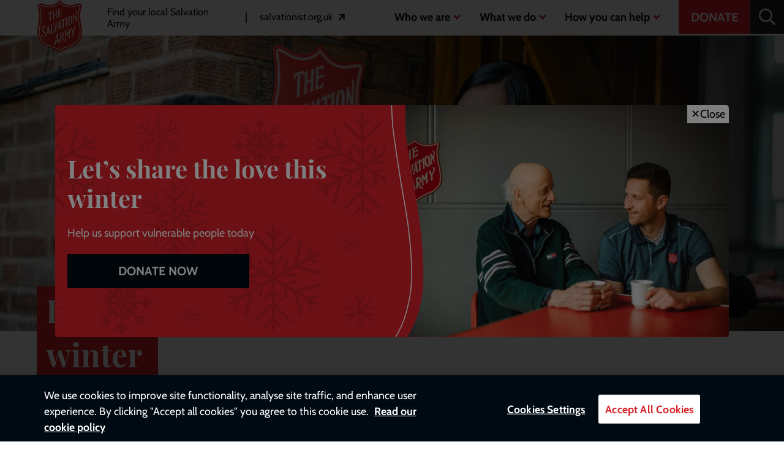

--- FILE ---
content_type: text/html; charset=UTF-8
request_url: https://www.salvationarmy.org.uk/?form=FUNRRFVGGHJ
body_size: 18009
content:
<!DOCTYPE html>
<html lang="en" dir="ltr" prefix="og: https://ogp.me/ns#">
<head>

  <link rel="preconnect" href="https://www.youtube.com">
  <link rel="preconnect" href="https://i.ytimg.com">
  <link rel="preconnect" href="https://i9.ytimg.com">
  <link rel="preconnect" href="https://s.ytimg.com">
  <link rel="preconnect" href="https://player.vimeo.com">
  <link rel="preconnect" href="https://i.vimeocdn.com">
  <link rel="preconnect" href="https://f.vimeocdn.com">

      <script>
      window.dataLayer = window.dataLayer || [];

      var dataLayerPush = {
        'pageType' : 'content_page'
      };

      
      dataLayer.push(dataLayerPush);
    </script>
  
  <!-- Fundraise Up: world-class checkout experience for serious online fundraising -->
  <script>(function(w,d,s,n,a){if(!w[n]){var l='call,catch,on,once,set,then,track'
        .split(','),i,o=function(n){return'function'==typeof n?o.l.push([arguments])&&o
      :function(){return o.l.push([n,arguments])&&o}},t=d.getElementsByTagName(s)[0],
      j=d.createElement(s);j.async=!0;j.src='https://cdn.fundraiseup.com/widget/'+a;
      t.parentNode.insertBefore(j,t);o.s=Date.now();o.v=4;o.h=w.location.href;o.l=[];
      for(i=0;i<7;i++)o[l[i]]=o(l[i]);w[n]=o}
    })(window,document,'script','FundraiseUp','ASNVRJLX');</script>
  <!-- End Fundraise Up -->
  <meta charset="utf-8" />
<meta name="description" content="The Salvation Army is a Christian church and charity. We fight poverty, homelessness and modern slavery. Find out about our work and how you can help." />
<link rel="canonical" href="https://www.salvationarmy.org.uk/" />
<link rel="shortlink" href="https://www.salvationarmy.org.uk/" />
<link rel="image_src" href="https://www.salvationarmy.org.uk/modules/custom/sa_misc/img/salvation-army-social.png" />
<meta property="og:site_name" content="The Salvation Army" />
<meta property="og:url" content="https://www.salvationarmy.org.uk/homepage" />
<meta property="og:title" content="Homepage | The Salvation Army" />
<meta property="og:description" content="Belief in Action: The Salvation Army is a Christian church and charity, working at the heart of communities." />
<meta name="twitter:card" content="summary_large_image" />
<meta name="twitter:site" content="@salvationarmyuk" />
<meta name="twitter:title" content="Homepage" />
<meta name="twitter:description" content="Belief in Action: The Salvation Army is a Christian church and charity, working at the heart of communities." />
<meta name="Generator" content="Drupal 10 (https://www.drupal.org)" />
<meta name="MobileOptimized" content="width" />
<meta name="HandheldFriendly" content="true" />
<meta name="viewport" content="width=device-width, initial-scale=1.0" />
<script type="application/ld+json">{
    "@context": "https://schema.org",
    "@graph": [
        {
            "@type": "NGO",
            "@id": "https://www.salvationarmy.org.uk/",
            "url": "https://www.salvationarmy.org.uk/",
            "description": "The Salvation Army",
            "name": "The Salvation Army",
            "telephone": "+442073674500"
        },
        {
            "@type": "WebPage",
            "@id": "https://www.salvationarmy.org.uk/homepage",
            "publisher": {
                "@type": "NGO",
                "name": "The Salvation Army",
                "url": "https://www.salvationarmy.org.uk/"
            },
            "inLanguage": "en-GB"
        }
    ]
}</script>
<style type="text/css">.c-hero .c-hero__fru iframe,.c-hero .c-hero__fru a {
    display:inline-block!important;
    min-height:417px!important;
  }</style>
<link rel="alternate" type="application/rss+xml" title="Press Releases Feed" href="https://www.salvationarmy.org.uk/rss" />


    <link rel="icon" type="image/x-icon" href="/themes/custom/salvation_army/favicon.ico">

    <link rel="icon" sizes="16x16" href="/themes/custom/salvation_army/icons/16.png">
  <link rel="icon" sizes="32x32" href="/themes/custom/salvation_army/icons/32.png">
  <link rel="apple-touch-icon" sizes="180x180" href="/themes/custom/salvation_army/icons/180.png">

  <title>The Salvation Army UK and Ireland | Church and Charity</title>
  <link rel="stylesheet" media="all" href="/sites/default/files/css/css_cfMsq8wUYjwgSjXivrxAZE2r3nx1pTpy-UX4u_Xcz4M.css?delta=0&amp;language=en&amp;theme=salvation_army&amp;include=[base64]" />
<link rel="stylesheet" media="all" href="/sites/default/files/css/css_k1Muba3Vb-hJAtb93n9-lUswCygL6W78Mfeu8jzXado.css?delta=1&amp;language=en&amp;theme=salvation_army&amp;include=[base64]" />

  <script type="application/json" data-drupal-selector="drupal-settings-json">{"path":{"baseUrl":"\/","pathPrefix":"","currentPath":"node\/216","currentPathIsAdmin":false,"isFront":true,"currentLanguage":"en","currentQuery":{"form":"FUNRRFVGGHJ"}},"pluralDelimiter":"\u0003","suppressDeprecationErrors":true,"gtag":{"tagId":"","consentMode":false,"otherIds":[],"events":[],"additionalConfigInfo":[]},"ajaxPageState":{"libraries":"[base64]","theme":"salvation_army","theme_token":null},"ajaxTrustedUrl":{"\/site\/search":true},"gtm":{"tagId":null,"settings":{"data_layer":"dataLayer","include_classes":false,"allowlist_classes":"","blocklist_classes":"","include_environment":false,"environment_id":"","environment_token":""},"tagIds":["GTM-5LG4DMX"]},"auto_anchors":{"show_automatic_anchor_links":false,"root_elements":"body","anchor_elements":"h2, h3, h4, h5, h6","link_content":"#","exclude_admin_pages":true},"clientside_validation_jquery":{"validate_all_ajax_forms":2,"force_validate_on_blur":true,"force_html5_validation":false,"messages":{"required":"This field is required.","remote":"Please fix this field.","email":"Please enter a valid email address.","url":"Please enter a valid URL.","date":"Please enter a valid date.","dateISO":"Please enter a valid date (ISO).","number":"Please enter a valid number.","digits":"Please enter only digits.","equalTo":"Please enter the same value again.","maxlength":"Please enter no more than {0} characters.","minlength":"Please enter at least {0} characters.","rangelength":"Please enter a value between {0} and {1} characters long.","range":"Please enter a value between {0} and {1}.","max":"Please enter a value less than or equal to {0}.","min":"Please enter a value greater than or equal to {0}.","step":"Please enter a multiple of {0}."}},"user":{"uid":0,"permissionsHash":"dde8c11597c157153991716a8f432de4dd31d7882ac9e66fbd0a90605710d910"}}</script>
<script src="/sites/default/files/js/js_F9Cjwwa7jWiMMpzh0L5wYRZ-iOdg-R8M30nXhOvIKak.js?scope=header&amp;delta=0&amp;language=en&amp;theme=salvation_army&amp;include=[base64]"></script>
<script src="/modules/contrib/google_tag/js/gtag.js?t8j8db"></script>
<script src="/modules/contrib/google_tag/js/gtm.js?t8j8db"></script>


                              <script>!function(e){var n="https://s.go-mpulse.net/boomerang/";if("False"=="True")e.BOOMR_config=e.BOOMR_config||{},e.BOOMR_config.PageParams=e.BOOMR_config.PageParams||{},e.BOOMR_config.PageParams.pci=!0,n="https://s2.go-mpulse.net/boomerang/";if(window.BOOMR_API_key="EX8MN-MSL3D-DYYC8-RVU2R-WV3L4",function(){function e(){if(!o){var e=document.createElement("script");e.id="boomr-scr-as",e.src=window.BOOMR.url,e.async=!0,i.parentNode.appendChild(e),o=!0}}function t(e){o=!0;var n,t,a,r,d=document,O=window;if(window.BOOMR.snippetMethod=e?"if":"i",t=function(e,n){var t=d.createElement("script");t.id=n||"boomr-if-as",t.src=window.BOOMR.url,BOOMR_lstart=(new Date).getTime(),e=e||d.body,e.appendChild(t)},!window.addEventListener&&window.attachEvent&&navigator.userAgent.match(/MSIE [67]\./))return window.BOOMR.snippetMethod="s",void t(i.parentNode,"boomr-async");a=document.createElement("IFRAME"),a.src="about:blank",a.title="",a.role="presentation",a.loading="eager",r=(a.frameElement||a).style,r.width=0,r.height=0,r.border=0,r.display="none",i.parentNode.appendChild(a);try{O=a.contentWindow,d=O.document.open()}catch(_){n=document.domain,a.src="javascript:var d=document.open();d.domain='"+n+"';void(0);",O=a.contentWindow,d=O.document.open()}if(n)d._boomrl=function(){this.domain=n,t()},d.write("<bo"+"dy onload='document._boomrl();'>");else if(O._boomrl=function(){t()},O.addEventListener)O.addEventListener("load",O._boomrl,!1);else if(O.attachEvent)O.attachEvent("onload",O._boomrl);d.close()}function a(e){window.BOOMR_onload=e&&e.timeStamp||(new Date).getTime()}if(!window.BOOMR||!window.BOOMR.version&&!window.BOOMR.snippetExecuted){window.BOOMR=window.BOOMR||{},window.BOOMR.snippetStart=(new Date).getTime(),window.BOOMR.snippetExecuted=!0,window.BOOMR.snippetVersion=12,window.BOOMR.url=n+"EX8MN-MSL3D-DYYC8-RVU2R-WV3L4";var i=document.currentScript||document.getElementsByTagName("script")[0],o=!1,r=document.createElement("link");if(r.relList&&"function"==typeof r.relList.supports&&r.relList.supports("preload")&&"as"in r)window.BOOMR.snippetMethod="p",r.href=window.BOOMR.url,r.rel="preload",r.as="script",r.addEventListener("load",e),r.addEventListener("error",function(){t(!0)}),setTimeout(function(){if(!o)t(!0)},3e3),BOOMR_lstart=(new Date).getTime(),i.parentNode.appendChild(r);else t(!1);if(window.addEventListener)window.addEventListener("load",a,!1);else if(window.attachEvent)window.attachEvent("onload",a)}}(),"".length>0)if(e&&"performance"in e&&e.performance&&"function"==typeof e.performance.setResourceTimingBufferSize)e.performance.setResourceTimingBufferSize();!function(){if(BOOMR=e.BOOMR||{},BOOMR.plugins=BOOMR.plugins||{},!BOOMR.plugins.AK){var n=""=="true"?1:0,t="",a="amikneyxgqviw2lrgpxq-f-c722d6d7a-clientnsv4-s.akamaihd.net",i="false"=="true"?2:1,o={"ak.v":"39","ak.cp":"1432502","ak.ai":parseInt("880083",10),"ak.ol":"0","ak.cr":8,"ak.ipv":4,"ak.proto":"h2","ak.rid":"83ead53","ak.r":42312,"ak.a2":n,"ak.m":"dscb","ak.n":"essl","ak.bpcip":"3.16.166.0","ak.cport":54644,"ak.gh":"23.52.41.148","ak.quicv":"","ak.tlsv":"tls1.3","ak.0rtt":"","ak.0rtt.ed":"","ak.csrc":"-","ak.acc":"","ak.t":"1769026543","ak.ak":"hOBiQwZUYzCg5VSAfCLimQ==ZV5xe8XWS4Jnv7G9LvtTr/l2+l/xlKLvYvkrJdLreFAZ2d6Bwhcf4NVFfGMkj5erm1I3sjVRCFaqqg13Hf9g6M1XKXShr+QiYA1juRNKAGpz401+EtDjkhHQK3I5e0anLliHnwKlOXZPS9whYvxuOxbcOkJe7HNxXel1YvN+sTQtOuYctukhhOr124cO4S8Rjvx3rD8LM0/7U6mOBg5dU9OGHDtaVCQgkU64uuc2Wc9CWPx+lSKRafX9Tbv2CvYfpBQF8ZcL/zC99yiUmHttqDd0A8Knv8eeG8LYxaiTdvpoXWjfxPL7I2bVhnheHfVHU5oN8TuariDhCWZI/CB2Yail7uUWSm3yUy1FIPdncey1+GmKkK9NtB6hb/0m/tWrUY2T3mx6JRwQnsQ1iaPN0JYi6bGMRVIiHmOozQJZPeo=","ak.pv":"9","ak.dpoabenc":"","ak.tf":i};if(""!==t)o["ak.ruds"]=t;var r={i:!1,av:function(n){var t="http.initiator";if(n&&(!n[t]||"spa_hard"===n[t]))o["ak.feo"]=void 0!==e.aFeoApplied?1:0,BOOMR.addVar(o)},rv:function(){var e=["ak.bpcip","ak.cport","ak.cr","ak.csrc","ak.gh","ak.ipv","ak.m","ak.n","ak.ol","ak.proto","ak.quicv","ak.tlsv","ak.0rtt","ak.0rtt.ed","ak.r","ak.acc","ak.t","ak.tf"];BOOMR.removeVar(e)}};BOOMR.plugins.AK={akVars:o,akDNSPreFetchDomain:a,init:function(){if(!r.i){var e=BOOMR.subscribe;e("before_beacon",r.av,null,null),e("onbeacon",r.rv,null,null),r.i=!0}return this},is_complete:function(){return!0}}}}()}(window);</script></head>
<body class="the-salvation-army node-content-page">
    <a href="#main-content" class="visually-hidden focusable">
    Skip to main content
  </a>
  <noscript><iframe src="https://www.googletagmanager.com/ns.html?id=GTM-5LG4DMX"
                  height="0" width="0" style="display:none;visibility:hidden"></iframe></noscript>

    <div class="dialog-off-canvas-main-canvas" data-off-canvas-main-canvas>
    <header class="c-header" id="js-header" role="banner">
  <div class="e-container">
    <div class="e-flex">
        <div class="c-header__logo">
          <a href="/" title="Home" rel="home">
        <img src="/themes/custom/salvation_army/logo.svg" alt="The Salvation Army, homepage"/>
      </a>
          </div>

      <div class="c-desktop-menu" style="">
        <nav role="navigation" aria-labelledby="block-headerlinks-menu" id="block-headerlinks">
            
  <h2 class="visually-hidden" id="block-headerlinks-menu">Header links</h2>
  

        <ul class="c-menu c-menu--primary c-menu--header-links">
          <li class="c-menu__item c-menu__item--primary">
      <a href="/map-page" class="c-menu__link c-menu__link--primary" data-drupal-link-system-path="map-page">Find your local Salvation Army</a>
    </li>
  </ul>

  </nav>

        <nav role="navigation" aria-labelledby="block-headerlinks2-menu" id="block-headerlinks2">
            
  <h2 class="visually-hidden" id="block-headerlinks2-menu">Header links 2</h2>
  

        <ul class="c-menu c-menu--primary c-menu--header-links">
          <li class="external-menu-link external-link--salvationist-org c-menu__item c-menu__item--primary">
      <a href="https://www.salvationist.org.uk/" class="c-menu__link c-menu__link--primary"><span class="visually-hidden">External link to Salvationist website -</span> salvationist.org.uk</a>
    </li>
  </ul>

  </nav>

      </div>
      <div class="c-header--align-right">
        <div class="c-desktop-menu" style="">
          <nav role="navigation" aria-labelledby="block-mainnavigation-menu" id="block-mainnavigation">
            
  <h2 class="visually-hidden" id="block-mainnavigation-menu">Main navigation</h2>
  

        
              <ul class="c-menu c-menu--primary">
                                  <li class="c-menu__item c-menu__item--primary c-menu__item--expanded">
                          <span data-featured="0" tabindex="0" class="c-menu__link has-children js-menu-has-children c-menu__link--primary">Who we are</span>

                                              <ul class="c-menu c-menu--secondary js-menu-secondary">
                      <li class="c-menu__back">
              <button class="c-menu__link js-menu-back">Back</button>
            </li>
          
                                    <li class="c-menu__item c-menu__item--expanded c-menu__item--is-featured">
                          <span class="c-menu__link--desktop">
                <span class="c-menu__featured-title">Our faith</span>
                <a href="/our-faith">Find out more ></a>
              </span>
              <span class="c-menu__link--mobile">
                <a href="/our-faith" data-featured="1" class="c-menu__link" data-drupal-link-system-path="node/12601">Our faith</a>
              </span>

            
          </li>
                            <li class="c-menu__item c-menu__item--expanded">
                          <span data-featured="0" tabindex="0" class="c-menu__link has-children js-menu-has-children">The Salvation Army</span>

                                              <ul class="c-menu ">
          
                                    <li class="c-menu__item c-menu__item--collapsed">
                          <a href="/about-us" data-featured="0" tabindex="0" class="c-menu__link" data-drupal-link-system-path="node/671">About us</a>

                          
          </li>
                            <li class="c-menu__item">
                          <a href="/our-leadership" data-featured="0" tabindex="0" class="c-menu__link" data-drupal-link-system-path="node/626">Leadership</a>

                          
          </li>
                            <li class="c-menu__item c-menu__item--collapsed">
                          <a href="/publications" data-featured="0" tabindex="0" class="c-menu__link" data-drupal-link-system-path="node/681">Publications</a>

                          
          </li>
                            <li class="c-menu__item">
                          <a href="/news-centre" tabindex="0" class="c-menu__link" data-drupal-link-system-path="node/15391">News centre</a>

                          
          </li>
              </ul>
      
                          
          </li>
                            <li class="c-menu__item c-menu__item--expanded">
                          <span data-featured="0" tabindex="0" class="c-menu__link has-children js-menu-has-children">What we stand for</span>

                                              <ul class="c-menu ">
          
                                    <li class="c-menu__item c-menu__item--collapsed">
                          <a href="/our-mission-vision-and-values" tabindex="0" class="c-menu__link" data-drupal-link-system-path="node/446">Our mission, vision and values</a>

                          
          </li>
                            <li class="c-menu__item">
                          <a href="/about-us/our-history" tabindex="0" class="c-menu__link" data-drupal-link-system-path="node/636">Our history</a>

                          
          </li>
                            <li class="c-menu__item">
                          <a href="/salvation-army-doctrines" tabindex="0" class="c-menu__link" data-drupal-link-system-path="node/451">Salvation Army doctrines</a>

                          
          </li>
              </ul>
      
                          
          </li>
                            <li class="c-menu__item c-menu__item--expanded">
                          <span data-featured="0" tabindex="0" class="c-menu__link has-children js-menu-has-children">Faith</span>

                                              <ul class="c-menu ">
          
                                    <li class="c-menu__item c-menu__item--collapsed">
                          <a href="/william-booth-college" data-featured="0" tabindex="0" class="c-menu__link" data-drupal-link-system-path="node/13146">William Booth College</a>

                          
          </li>
                            <li class="c-menu__item c-menu__item--collapsed">
                          <a href="/our-faith" data-featured="0" tabindex="0" class="c-menu__link" data-drupal-link-system-path="node/12601">Our faith</a>

                          
          </li>
              </ul>
      
                          
          </li>
              </ul>
      
                          
          </li>
                            <li class="c-menu__item c-menu__item--primary c-menu__item--expanded">
                          <span data-featured="0" tabindex="0" class="c-menu__link has-children js-menu-has-children c-menu__link--primary">What we do</span>

                                              <ul class="c-menu c-menu--secondary js-menu-secondary">
                      <li class="c-menu__back">
              <button class="c-menu__link js-menu-back">Back</button>
            </li>
          
                                    <li class="c-menu__item c-menu__item--is-featured">
                          <span class="c-menu__link--desktop">
                <span class="c-menu__featured-title">Our work</span>
                <a href="/our-work">Find out more ></a>
              </span>
              <span class="c-menu__link--mobile">
                <a href="/our-work" data-featured="1" class="c-menu__link" data-drupal-link-system-path="node/13076">Our work</a>
              </span>

            
          </li>
                            <li class="c-menu__item c-menu__item--expanded">
                          <span data-featured="0" tabindex="0" class="c-menu__link has-children js-menu-has-children">In the community</span>

                                              <ul class="c-menu ">
          
                                    <li class="c-menu__item c-menu__item--collapsed">
                          <a href="/youth-and-children" data-featured="0" tabindex="0" class="c-menu__link" data-drupal-link-system-path="node/3576">Youth and children</a>

                          
          </li>
                            <li class="c-menu__item c-menu__item--collapsed">
                          <a href="/families" data-featured="0" tabindex="0" class="c-menu__link" data-drupal-link-system-path="node/6401">Families</a>

                          
          </li>
                            <li class="c-menu__item c-menu__item--collapsed">
                          <a href="/homelessness" data-featured="0" tabindex="0" class="c-menu__link" data-drupal-link-system-path="node/221">Homelessness</a>

                          
          </li>
                            <li class="c-menu__item c-menu__item--collapsed">
                          <a href="/music-and-creative-arts" data-featured="0" tabindex="0" class="c-menu__link" data-drupal-link-system-path="node/4731">Music and creative arts</a>

                          
          </li>
                            <li class="c-menu__item c-menu__item--collapsed">
                          <a href="/older-people" data-featured="0" tabindex="0" class="c-menu__link" data-drupal-link-system-path="node/236">Older people</a>

                          
          </li>
                            <li class="c-menu__item c-menu__item--collapsed">
                          <a href="/budget-and-debt-advice" data-featured="0" tabindex="0" class="c-menu__link" data-drupal-link-system-path="node/2706">Budget and debt advice</a>

                          
          </li>
                            <li class="c-menu__item c-menu__item--collapsed">
                          <a href="/employment-plus" data-featured="0" tabindex="0" class="c-menu__link" data-drupal-link-system-path="node/5041">Employment plus</a>

                          
          </li>
                            <li class="c-menu__item c-menu__item--collapsed">
                          <a href="/community" data-featured="0" tabindex="0" class="c-menu__link" data-drupal-link-system-path="node/2516">More</a>

                          
          </li>
              </ul>
      
                          
          </li>
                            <li class="c-menu__item c-menu__item--expanded">
                          <span data-featured="0" tabindex="0" class="c-menu__link has-children js-menu-has-children">In the UK and Republic of Ireland</span>

                                              <ul class="c-menu ">
          
                                    <li class="c-menu__item c-menu__item--collapsed">
                          <a href="/campaigning-and-policy" data-featured="0" tabindex="0" class="c-menu__link" data-drupal-link-system-path="node/3381">Campaigning and policy</a>

                          
          </li>
                            <li class="c-menu__item c-menu__item--collapsed">
                          <a href="/events" data-featured="0" tabindex="0" class="c-menu__link" data-drupal-link-system-path="node/2011">Events</a>

                          
          </li>
                            <li class="c-menu__item c-menu__item--collapsed">
                          <a href="/family-tracing" data-featured="0" tabindex="0" class="c-menu__link" data-drupal-link-system-path="node/931">Family tracing</a>

                          
          </li>
                            <li class="c-menu__item c-menu__item--collapsed">
                          <a href="/modern-slavery" data-featured="0" tabindex="0" class="c-menu__link" data-drupal-link-system-path="node/1306">Modern slavery</a>

                          
          </li>
                            <li class="c-menu__item c-menu__item--collapsed">
                          <a href="/ireland-0" data-featured="0" tabindex="0" class="c-menu__link" data-drupal-link-system-path="node/3346">Republic of Ireland</a>

                          
          </li>
              </ul>
      
                          
          </li>
                            <li class="c-menu__item c-menu__item--expanded">
                          <span data-featured="0" tabindex="0" class="c-menu__link has-children js-menu-has-children">Across the world</span>

                                              <ul class="c-menu ">
          
                                    <li class="c-menu__item c-menu__item--collapsed">
                          <a href="/international-development" data-featured="0" tabindex="0" class="c-menu__link" data-drupal-link-system-path="node/1361">International development</a>

                          
          </li>
                            <li class="external-menu-link external-link--salvationarmy c-menu__item">
                          <a href="https://www.salvationarmy.org/" data-featured="0" tabindex="0" class="c-menu__link">The Salvation Army International</a>

                          
          </li>
              </ul>
      
                          
          </li>
              </ul>
      
                          
          </li>
                            <li class="c-menu__item c-menu__item--primary c-menu__item--expanded">
                          <span data-featured="0" tabindex="0" class="c-menu__link has-children js-menu-has-children c-menu__link--primary">How you can help</span>

                                              <ul class="c-menu c-menu--secondary js-menu-secondary">
                      <li class="c-menu__back">
              <button class="c-menu__link js-menu-back">Back</button>
            </li>
          
                                    <li class="c-menu__item c-menu__item--is-featured">
                          <span class="c-menu__link--desktop">
                <span class="c-menu__featured-title">In your local church</span>
                <a href="/map-page">Find out more ></a>
              </span>
              <span class="c-menu__link--mobile">
                <a href="/map-page" data-featured="1" class="c-menu__link" data-drupal-link-system-path="map-page">In your local church</a>
              </span>

            
          </li>
                            <li class="c-menu__item c-menu__item--expanded">
                          <span data-featured="0" tabindex="0" class="c-menu__link has-children js-menu-has-children">Donate</span>

                                              <ul class="c-menu ">
          
                                    <li class="c-menu__item">
                          <a href="/donate" data-featured="0" tabindex="0" class="c-menu__link" data-drupal-link-system-path="node/381">Donate</a>

                          
          </li>
                            <li class="c-menu__item">
                          <a href="/regular-giving" data-featured="0" tabindex="0" class="c-menu__link" data-drupal-link-system-path="node/20826">Regular giving</a>

                          
          </li>
                            <li class="c-menu__item">
                          <a href="/memory" tabindex="0" class="c-menu__link" data-drupal-link-system-path="node/31611">In memory</a>

                          
          </li>
                            <li class="c-menu__item c-menu__item--collapsed">
                          <a href="/gifts-wills" data-featured="0" tabindex="0" class="c-menu__link" data-drupal-link-system-path="node/576">Gifts in Wills</a>

                          
          </li>
                            <li class="c-menu__item c-menu__item--collapsed">
                          <a href="/philanthropy" data-featured="0" tabindex="0" class="c-menu__link" data-drupal-link-system-path="node/561">Philanthropy</a>

                          
          </li>
                            <li class="c-menu__item c-menu__item--collapsed">
                          <a href="/corporate-partnerships" tabindex="0" class="c-menu__link" data-drupal-link-system-path="node/501">Corporate partnerships</a>

                          
          </li>
              </ul>
      
                          
          </li>
                            <li class="c-menu__item c-menu__item--expanded">
                          <span data-featured="0" tabindex="0" class="c-menu__link has-children js-menu-has-children">Fundraise</span>

                                              <ul class="c-menu ">
          
                                    <li class="c-menu__item">
                          <a href="/fundraise-us" data-featured="0" tabindex="0" class="c-menu__link" data-drupal-link-system-path="node/15341">Fundraise for us</a>

                          
          </li>
                            <li class="c-menu__item c-menu__item--collapsed">
                          <a href="/run" data-featured="0" tabindex="0" class="c-menu__link" data-drupal-link-system-path="node/771">Run</a>

                          
          </li>
                            <li class="c-menu__item c-menu__item--collapsed">
                          <a href="/cycle" data-featured="0" tabindex="0" class="c-menu__link" data-drupal-link-system-path="node/776">Cycle</a>

                          
          </li>
                            <li class="c-menu__item">
                          <a href="/walks-and-treks" data-featured="0" tabindex="0" class="c-menu__link" data-drupal-link-system-path="node/746">Walks and Treks</a>

                          
          </li>
                            <li class="c-menu__item">
                          <a href="/fundraise-us/online-shop" tabindex="0" class="c-menu__link" data-drupal-link-system-path="node/22536">Team Sally Army shop</a>

                          
          </li>
              </ul>
      
                          
          </li>
                            <li class="c-menu__item c-menu__item--expanded">
                          <span data-featured="0" tabindex="0" class="c-menu__link has-children js-menu-has-children">Other ways</span>

                                              <ul class="c-menu ">
          
                                    <li class="c-menu__item">
                          <a href="/being-salvationist" data-featured="0" tabindex="0" class="c-menu__link" data-drupal-link-system-path="node/896">Become a Salvationist</a>

                          
          </li>
                            <li class="c-menu__item c-menu__item--collapsed">
                          <a href="/recycle" data-featured="0" tabindex="0" class="c-menu__link" data-drupal-link-system-path="node/506">Recycle</a>

                          
          </li>
                            <li class="c-menu__item">
                          <a href="/charity-shops" data-featured="0" tabindex="0" class="c-menu__link" data-drupal-link-system-path="node/491">Shop</a>

                          
          </li>
                            <li class="c-menu__item c-menu__item--collapsed">
                          <a href="/volunteer" data-featured="0" tabindex="0" class="c-menu__link" data-drupal-link-system-path="node/551">Volunteer</a>

                          
          </li>
                            <li class="c-menu__item">
                          <a href="/careers-and-jobs" data-featured="0" tabindex="0" class="c-menu__link" data-drupal-link-system-path="node/726">Work for us</a>

                          
          </li>
                            <li class="external-menu-link external-link--sagic-co c-menu__item">
                          <a href="https://www.sagic.co.uk/" data-featured="0" tabindex="0" class="c-menu__link">Insurance</a>

                          
          </li>
              </ul>
      
                          
          </li>
              </ul>
      
                          
          </li>
              </ul>
      


  </nav>

        </div>
        <div class="e-header-cta-wrapper">
          <nav role="navigation" aria-labelledby="block-headercta-menu" id="block-headercta">
            
  <h2 class="visually-hidden" id="block-headercta-menu">Header CTA</h2>
  

        

        <a href="?form=donate" class="e-cta e-cta--compact" data-drupal-link-query="{&quot;form&quot;:&quot;donate&quot;}">Donate</a>
  
  </nav>

        </div>
        <div class="c-header-search" style="">
          <button aria-label="Search" aria-expanded="false" class="c-header-search__open" id="js-header-search-open" tabindex="0">
            <svg aria-hidden="true" data-prefix="far" data-icon="search" class="svg-inline--fa fa-search fa-w-16" xmlns="http://www.w3.org/2000/svg" viewBox="0 0 512 512"><path fill="currentColor" d="M508.5 468.9L387.1 347.5c-2.3-2.3-5.3-3.5-8.5-3.5h-13.2c31.5-36.5 50.6-84 50.6-136C416 93.1 322.9 0 208 0S0 93.1 0 208s93.1 208 208 208c52 0 99.5-19.1 136-50.6v13.2c0 3.2 1.3 6.2 3.5 8.5l121.4 121.4c4.7 4.7 12.3 4.7 17 0l22.6-22.6c4.7-4.7 4.7-12.3 0-17zM208 368c-88.4 0-160-71.6-160-160S119.6 48 208 48s160 71.6 160 160-71.6 160-160 160z"/></svg>          </button>
          <div class="c-header-search__form" id="js-header-search-form">
            <div class="views-exposed-form" data-drupal-selector="views-exposed-form-free-text-search-page-1" id="block-sitewide-search-block">
  
    
        <div class="c-form-module c-form--sitewide-search">
    <form action="/site/search" method="get" id="views-exposed-form-free-text-search-page-1" accept-charset="UTF-8" class="c-form-module__form c-form--views-exposed-form-free-text-search-page-1">
      <div class="c-form-module__form-wrapper">
        <div class="js-form-item form-item js-form-type-textfield form-item-qt js-form-item-qt form-no-label">
      <label for="edit-qt" class="visually-hidden">Search</label>
        <input aria-label="Search" autocomplete="off" data-drupal-selector="edit-qt" data-msg-maxlength="Search field has a maximum length of 128." type="text" id="edit-qt" name="qt" value="" size="30" maxlength="128" class="form-text" />

        </div>
<div data-drupal-selector="edit-actions" class="form-actions js-form-wrapper form-wrapper" id="edit-actions"><input data-drupal-selector="edit-submit-free-text-search" type="submit" id="edit-submit-free-text-search" value="Search" class="button js-form-submit form-submit" />
</div>


      </div>
    </form>
  </div>

  </div>

          </div>
        </div>
      </div>
      <button aria-controls="js-mobile-menu" aria-expanded="false" aria-label="Open menu" class="e-hamburger e-hamburger--squeeze" id="js-hamburger" style="">
        <span class="e-hamburger-box">
          <span class="e-hamburger-inner"></span>
        </span>
      </button>
    </div>

    <div class="c-mobile-menu" id="js-mobile-menu">
      <div class="c-mobile-menu__wrapper">
        <div class="c-header-search__form--mobile">
          <div class="views-exposed-form" data-drupal-selector="views-exposed-form-free-text-search-page-1" id="block-sitewide-search-block">
  
    
        <div class="c-form-module c-form--sitewide-search">
    <form action="/site/search" method="get" id="views-exposed-form-free-text-search-page-1" accept-charset="UTF-8" class="c-form-module__form c-form--views-exposed-form-free-text-search-page-1">
      <div class="c-form-module__form-wrapper">
        <div class="js-form-item form-item js-form-type-textfield form-item-qt js-form-item-qt form-no-label">
      <label for="edit-qt" class="visually-hidden">Search</label>
        <input aria-label="Search" autocomplete="off" data-drupal-selector="edit-qt" data-msg-maxlength="Search field has a maximum length of 128." type="text" id="edit-qt" name="qt" value="" size="30" maxlength="128" class="form-text" />

        </div>
<div data-drupal-selector="edit-actions" class="form-actions js-form-wrapper form-wrapper" id="edit-actions"><input data-drupal-selector="edit-submit-free-text-search" type="submit" id="edit-submit-free-text-search" value="Search" class="button js-form-submit form-submit" />
</div>


      </div>
    </form>
  </div>

  </div>

        </div>
        <nav role="navigation" aria-labelledby="block-headerlinks-menu" id="block-headerlinks">
            
  <h2 class="visually-hidden" id="block-headerlinks-menu">Header links</h2>
  

        <ul class="c-menu c-menu--primary c-menu--header-links">
          <li class="c-menu__item c-menu__item--primary">
      <a href="/map-page" class="c-menu__link c-menu__link--primary" data-drupal-link-system-path="map-page">Find your local Salvation Army</a>
    </li>
  </ul>

  </nav>

        <nav role="navigation" aria-labelledby="block-mainnavigation-menu" id="block-mainnavigation">
            
  <h2 class="visually-hidden" id="block-mainnavigation-menu">Main navigation</h2>
  

        
              <ul class="c-menu c-menu--primary">
                                  <li class="c-menu__item c-menu__item--primary c-menu__item--expanded">
                          <span data-featured="0" tabindex="0" class="c-menu__link has-children js-menu-has-children c-menu__link--primary">Who we are</span>

                                              <ul class="c-menu c-menu--secondary js-menu-secondary">
                      <li class="c-menu__back">
              <button class="c-menu__link js-menu-back">Back</button>
            </li>
          
                                    <li class="c-menu__item c-menu__item--expanded c-menu__item--is-featured">
                          <span class="c-menu__link--desktop">
                <span class="c-menu__featured-title">Our faith</span>
                <a href="/our-faith">Find out more ></a>
              </span>
              <span class="c-menu__link--mobile">
                <a href="/our-faith" data-featured="1" class="c-menu__link" data-drupal-link-system-path="node/12601">Our faith</a>
              </span>

            
          </li>
                            <li class="c-menu__item c-menu__item--expanded">
                          <span data-featured="0" tabindex="0" class="c-menu__link has-children js-menu-has-children">The Salvation Army</span>

                                              <ul class="c-menu ">
          
                                    <li class="c-menu__item c-menu__item--collapsed">
                          <a href="/about-us" data-featured="0" tabindex="0" class="c-menu__link" data-drupal-link-system-path="node/671">About us</a>

                          
          </li>
                            <li class="c-menu__item">
                          <a href="/our-leadership" data-featured="0" tabindex="0" class="c-menu__link" data-drupal-link-system-path="node/626">Leadership</a>

                          
          </li>
                            <li class="c-menu__item c-menu__item--collapsed">
                          <a href="/publications" data-featured="0" tabindex="0" class="c-menu__link" data-drupal-link-system-path="node/681">Publications</a>

                          
          </li>
                            <li class="c-menu__item">
                          <a href="/news-centre" tabindex="0" class="c-menu__link" data-drupal-link-system-path="node/15391">News centre</a>

                          
          </li>
              </ul>
      
                          
          </li>
                            <li class="c-menu__item c-menu__item--expanded">
                          <span data-featured="0" tabindex="0" class="c-menu__link has-children js-menu-has-children">What we stand for</span>

                                              <ul class="c-menu ">
          
                                    <li class="c-menu__item c-menu__item--collapsed">
                          <a href="/our-mission-vision-and-values" tabindex="0" class="c-menu__link" data-drupal-link-system-path="node/446">Our mission, vision and values</a>

                          
          </li>
                            <li class="c-menu__item">
                          <a href="/about-us/our-history" tabindex="0" class="c-menu__link" data-drupal-link-system-path="node/636">Our history</a>

                          
          </li>
                            <li class="c-menu__item">
                          <a href="/salvation-army-doctrines" tabindex="0" class="c-menu__link" data-drupal-link-system-path="node/451">Salvation Army doctrines</a>

                          
          </li>
              </ul>
      
                          
          </li>
                            <li class="c-menu__item c-menu__item--expanded">
                          <span data-featured="0" tabindex="0" class="c-menu__link has-children js-menu-has-children">Faith</span>

                                              <ul class="c-menu ">
          
                                    <li class="c-menu__item c-menu__item--collapsed">
                          <a href="/william-booth-college" data-featured="0" tabindex="0" class="c-menu__link" data-drupal-link-system-path="node/13146">William Booth College</a>

                          
          </li>
                            <li class="c-menu__item c-menu__item--collapsed">
                          <a href="/our-faith" data-featured="0" tabindex="0" class="c-menu__link" data-drupal-link-system-path="node/12601">Our faith</a>

                          
          </li>
              </ul>
      
                          
          </li>
              </ul>
      
                          
          </li>
                            <li class="c-menu__item c-menu__item--primary c-menu__item--expanded">
                          <span data-featured="0" tabindex="0" class="c-menu__link has-children js-menu-has-children c-menu__link--primary">What we do</span>

                                              <ul class="c-menu c-menu--secondary js-menu-secondary">
                      <li class="c-menu__back">
              <button class="c-menu__link js-menu-back">Back</button>
            </li>
          
                                    <li class="c-menu__item c-menu__item--is-featured">
                          <span class="c-menu__link--desktop">
                <span class="c-menu__featured-title">Our work</span>
                <a href="/our-work">Find out more ></a>
              </span>
              <span class="c-menu__link--mobile">
                <a href="/our-work" data-featured="1" class="c-menu__link" data-drupal-link-system-path="node/13076">Our work</a>
              </span>

            
          </li>
                            <li class="c-menu__item c-menu__item--expanded">
                          <span data-featured="0" tabindex="0" class="c-menu__link has-children js-menu-has-children">In the community</span>

                                              <ul class="c-menu ">
          
                                    <li class="c-menu__item c-menu__item--collapsed">
                          <a href="/youth-and-children" data-featured="0" tabindex="0" class="c-menu__link" data-drupal-link-system-path="node/3576">Youth and children</a>

                          
          </li>
                            <li class="c-menu__item c-menu__item--collapsed">
                          <a href="/families" data-featured="0" tabindex="0" class="c-menu__link" data-drupal-link-system-path="node/6401">Families</a>

                          
          </li>
                            <li class="c-menu__item c-menu__item--collapsed">
                          <a href="/homelessness" data-featured="0" tabindex="0" class="c-menu__link" data-drupal-link-system-path="node/221">Homelessness</a>

                          
          </li>
                            <li class="c-menu__item c-menu__item--collapsed">
                          <a href="/music-and-creative-arts" data-featured="0" tabindex="0" class="c-menu__link" data-drupal-link-system-path="node/4731">Music and creative arts</a>

                          
          </li>
                            <li class="c-menu__item c-menu__item--collapsed">
                          <a href="/older-people" data-featured="0" tabindex="0" class="c-menu__link" data-drupal-link-system-path="node/236">Older people</a>

                          
          </li>
                            <li class="c-menu__item c-menu__item--collapsed">
                          <a href="/budget-and-debt-advice" data-featured="0" tabindex="0" class="c-menu__link" data-drupal-link-system-path="node/2706">Budget and debt advice</a>

                          
          </li>
                            <li class="c-menu__item c-menu__item--collapsed">
                          <a href="/employment-plus" data-featured="0" tabindex="0" class="c-menu__link" data-drupal-link-system-path="node/5041">Employment plus</a>

                          
          </li>
                            <li class="c-menu__item c-menu__item--collapsed">
                          <a href="/community" data-featured="0" tabindex="0" class="c-menu__link" data-drupal-link-system-path="node/2516">More</a>

                          
          </li>
              </ul>
      
                          
          </li>
                            <li class="c-menu__item c-menu__item--expanded">
                          <span data-featured="0" tabindex="0" class="c-menu__link has-children js-menu-has-children">In the UK and Republic of Ireland</span>

                                              <ul class="c-menu ">
          
                                    <li class="c-menu__item c-menu__item--collapsed">
                          <a href="/campaigning-and-policy" data-featured="0" tabindex="0" class="c-menu__link" data-drupal-link-system-path="node/3381">Campaigning and policy</a>

                          
          </li>
                            <li class="c-menu__item c-menu__item--collapsed">
                          <a href="/events" data-featured="0" tabindex="0" class="c-menu__link" data-drupal-link-system-path="node/2011">Events</a>

                          
          </li>
                            <li class="c-menu__item c-menu__item--collapsed">
                          <a href="/family-tracing" data-featured="0" tabindex="0" class="c-menu__link" data-drupal-link-system-path="node/931">Family tracing</a>

                          
          </li>
                            <li class="c-menu__item c-menu__item--collapsed">
                          <a href="/modern-slavery" data-featured="0" tabindex="0" class="c-menu__link" data-drupal-link-system-path="node/1306">Modern slavery</a>

                          
          </li>
                            <li class="c-menu__item c-menu__item--collapsed">
                          <a href="/ireland-0" data-featured="0" tabindex="0" class="c-menu__link" data-drupal-link-system-path="node/3346">Republic of Ireland</a>

                          
          </li>
              </ul>
      
                          
          </li>
                            <li class="c-menu__item c-menu__item--expanded">
                          <span data-featured="0" tabindex="0" class="c-menu__link has-children js-menu-has-children">Across the world</span>

                                              <ul class="c-menu ">
          
                                    <li class="c-menu__item c-menu__item--collapsed">
                          <a href="/international-development" data-featured="0" tabindex="0" class="c-menu__link" data-drupal-link-system-path="node/1361">International development</a>

                          
          </li>
                            <li class="external-menu-link external-link--salvationarmy c-menu__item">
                          <a href="https://www.salvationarmy.org/" data-featured="0" tabindex="0" class="c-menu__link">The Salvation Army International</a>

                          
          </li>
              </ul>
      
                          
          </li>
              </ul>
      
                          
          </li>
                            <li class="c-menu__item c-menu__item--primary c-menu__item--expanded">
                          <span data-featured="0" tabindex="0" class="c-menu__link has-children js-menu-has-children c-menu__link--primary">How you can help</span>

                                              <ul class="c-menu c-menu--secondary js-menu-secondary">
                      <li class="c-menu__back">
              <button class="c-menu__link js-menu-back">Back</button>
            </li>
          
                                    <li class="c-menu__item c-menu__item--is-featured">
                          <span class="c-menu__link--desktop">
                <span class="c-menu__featured-title">In your local church</span>
                <a href="/map-page">Find out more ></a>
              </span>
              <span class="c-menu__link--mobile">
                <a href="/map-page" data-featured="1" class="c-menu__link" data-drupal-link-system-path="map-page">In your local church</a>
              </span>

            
          </li>
                            <li class="c-menu__item c-menu__item--expanded">
                          <span data-featured="0" tabindex="0" class="c-menu__link has-children js-menu-has-children">Donate</span>

                                              <ul class="c-menu ">
          
                                    <li class="c-menu__item">
                          <a href="/donate" data-featured="0" tabindex="0" class="c-menu__link" data-drupal-link-system-path="node/381">Donate</a>

                          
          </li>
                            <li class="c-menu__item">
                          <a href="/regular-giving" data-featured="0" tabindex="0" class="c-menu__link" data-drupal-link-system-path="node/20826">Regular giving</a>

                          
          </li>
                            <li class="c-menu__item">
                          <a href="/memory" tabindex="0" class="c-menu__link" data-drupal-link-system-path="node/31611">In memory</a>

                          
          </li>
                            <li class="c-menu__item c-menu__item--collapsed">
                          <a href="/gifts-wills" data-featured="0" tabindex="0" class="c-menu__link" data-drupal-link-system-path="node/576">Gifts in Wills</a>

                          
          </li>
                            <li class="c-menu__item c-menu__item--collapsed">
                          <a href="/philanthropy" data-featured="0" tabindex="0" class="c-menu__link" data-drupal-link-system-path="node/561">Philanthropy</a>

                          
          </li>
                            <li class="c-menu__item c-menu__item--collapsed">
                          <a href="/corporate-partnerships" tabindex="0" class="c-menu__link" data-drupal-link-system-path="node/501">Corporate partnerships</a>

                          
          </li>
              </ul>
      
                          
          </li>
                            <li class="c-menu__item c-menu__item--expanded">
                          <span data-featured="0" tabindex="0" class="c-menu__link has-children js-menu-has-children">Fundraise</span>

                                              <ul class="c-menu ">
          
                                    <li class="c-menu__item">
                          <a href="/fundraise-us" data-featured="0" tabindex="0" class="c-menu__link" data-drupal-link-system-path="node/15341">Fundraise for us</a>

                          
          </li>
                            <li class="c-menu__item c-menu__item--collapsed">
                          <a href="/run" data-featured="0" tabindex="0" class="c-menu__link" data-drupal-link-system-path="node/771">Run</a>

                          
          </li>
                            <li class="c-menu__item c-menu__item--collapsed">
                          <a href="/cycle" data-featured="0" tabindex="0" class="c-menu__link" data-drupal-link-system-path="node/776">Cycle</a>

                          
          </li>
                            <li class="c-menu__item">
                          <a href="/walks-and-treks" data-featured="0" tabindex="0" class="c-menu__link" data-drupal-link-system-path="node/746">Walks and Treks</a>

                          
          </li>
                            <li class="c-menu__item">
                          <a href="/fundraise-us/online-shop" tabindex="0" class="c-menu__link" data-drupal-link-system-path="node/22536">Team Sally Army shop</a>

                          
          </li>
              </ul>
      
                          
          </li>
                            <li class="c-menu__item c-menu__item--expanded">
                          <span data-featured="0" tabindex="0" class="c-menu__link has-children js-menu-has-children">Other ways</span>

                                              <ul class="c-menu ">
          
                                    <li class="c-menu__item">
                          <a href="/being-salvationist" data-featured="0" tabindex="0" class="c-menu__link" data-drupal-link-system-path="node/896">Become a Salvationist</a>

                          
          </li>
                            <li class="c-menu__item c-menu__item--collapsed">
                          <a href="/recycle" data-featured="0" tabindex="0" class="c-menu__link" data-drupal-link-system-path="node/506">Recycle</a>

                          
          </li>
                            <li class="c-menu__item">
                          <a href="/charity-shops" data-featured="0" tabindex="0" class="c-menu__link" data-drupal-link-system-path="node/491">Shop</a>

                          
          </li>
                            <li class="c-menu__item c-menu__item--collapsed">
                          <a href="/volunteer" data-featured="0" tabindex="0" class="c-menu__link" data-drupal-link-system-path="node/551">Volunteer</a>

                          
          </li>
                            <li class="c-menu__item">
                          <a href="/careers-and-jobs" data-featured="0" tabindex="0" class="c-menu__link" data-drupal-link-system-path="node/726">Work for us</a>

                          
          </li>
                            <li class="external-menu-link external-link--sagic-co c-menu__item">
                          <a href="https://www.sagic.co.uk/" data-featured="0" tabindex="0" class="c-menu__link">Insurance</a>

                          
          </li>
              </ul>
      
                          
          </li>
              </ul>
      
                          
          </li>
              </ul>
      


  </nav>

        <nav role="navigation" aria-labelledby="block-headerlinks2-menu" id="block-headerlinks2">
            
  <h2 class="visually-hidden" id="block-headerlinks2-menu">Header links 2</h2>
  

        <ul class="c-menu c-menu--primary c-menu--header-links">
          <li class="external-menu-link external-link--salvationist-org c-menu__item c-menu__item--primary">
      <a href="https://www.salvationist.org.uk/" class="c-menu__link c-menu__link--primary"><span class="visually-hidden">External link to Salvationist website -</span> salvationist.org.uk</a>
    </li>
  </ul>

  </nav>

      </div>
    </div>
  </div>
</header>










<main role="main" class="e-main-content">
  <a id="main-content" tabindex="-1"></a>
  
  <div class="layout-content">
      <div>
    <div data-drupal-messages-fallback class="hidden"></div>

<div id="block-mainpagecontent">
      <article class="node node--type-content-page node--promoted node--view-mode-full">

  
    

  
  <div class="node__content">
      
  
  
        
        
  
          



<div class="c-hero c-hero--advanced c-hero--red c-hero--has-image c-hero--with-fru c-hero--with-color-block c-hero--bottom"
  id="c-hero--661"
  style="--bg-image: url('/sites/default/files/styles/hero_desktop/public/images/2025-01/Christmas%20Meal%20Barking%2024-450%20CROPPED%20%281%29%20%281%29.jpg.webp?itok=07KPug_G');--bg-image-mobile: url('/sites/default/files/styles/hero_mobile/public/images/2025-01/Christmas%20Meal%20Barking%2024-450%20CROPPED%20%281%29%20%281%29.jpg.webp?itok=x1QqxW4B')">
  
  <div id="c-hero--origin" class="e-container">
        
    
    
          <div class="c-hero__fru">
          <a href="#XGRMNNXF" style="display: none"></a>

      </div>
      </div>
</div>
<div id="c-hero--destination"
     class="e-container c-hero--with-color-block c-hero--has-image c-hero--with-fru c-hero--red ">

        <div class="c-hero__content-wrapper" id="c-hero__content-wrapper">
    <div class="c-hero__content c-hero__content--white">
      <div class="c-hero__title-wrapper">
        <h1 class="hero c-hero__title">  Let’s share the love this winter
</h1>
      </div>

              <div class="c-hero__subheader-wrapper">
          <p class="c-hero__subheader h3">Please help us to be a friend to people in need today</p>
        </div>
      
      

              <a href="?form=FUNLQDSXPCN" class="c-hero__cta e-cta e-cta--hero e-cta--white">Donate now</a>
          </div>
  </div>

  
      <div class="c-hero__fru--mobile">
        <a href="#XGRMNNXF" style="display: none"></a>

    </div>
  </div>

  


  

  <div>
          <div class="e-content">
        <div class="e-container--slim">
            <p class="text-align-center"><strong>The Salvation Army is a worldwide Christian church. Our mission is based on our faith in Jesus Christ who wants everyone to experience life in all its fullness.</strong></p>
<p class="text-align-center">That is why, here in the UK and&nbsp;<a href="/republic-ireland">Ireland</a>, we put our faith into action by offering practical help for people without discrimination, sharing good news, seeking justice and reconciliation, caring for creation and nurturing disciples of Jesus. The services we offer are diverse and responsive to the realities of life in the communities we serve.</p>
<p class="text-align-center">You can be part of this ongoing work by starting a regular gift today, helping to bring lasting change to those who need it most. You may receive a call from us on <a href="tel:0203 455 1229" target="_blank" rel="noopener nofollow">0203 455 1229</a>. Please know this is genuine, and if you are ever unsure, you are welcome to get in touch with us directly -we will be glad to assist.</p>


        </div>
      </div>
      </div>

  
  <div class="paragraph paragraph--type--simple-cards paragraph--view-mode--default c-cards">
    <div class="e-container">
                    <div class="c-cards__flex">
              


<div  class="c-cards__item c-cards__item--landing-page c-cards__item--has-image node node--type-landing-page node--view-mode-simple-card">
            <div class="c-cards__image">
          <div>
  
          <img loading="lazy" src="/sites/default/files/styles/card/public/images/2020-11/Homelessness_tile.jpg.webp?itok=W89dx-ay" width="540" height="356" alt="" />




  </div>

      </div>
      
      <div class="c-cards__content">
                    
      <h2  class="h4" >
                  <a href="/homelessness" rel="bookmark" >Homelessness</a>
              </h2>

              <p>Find out more about what we do, and how you can help us break the cycle of homelessness.</p>
          </div>
  
        </div>


    


<div  class="c-cards__item c-cards__item--landing-page c-cards__item--has-image node node--type-landing-page node--view-mode-simple-card">
            <div class="c-cards__image">
          <div>
  
          <img loading="lazy" src="/sites/default/files/styles/card/public/images/2020-01/Matt.jpg.webp?itok=CqM0t6dW" width="540" height="356" alt="" />




  </div>

      </div>
      
      <div class="c-cards__content">
                    
      <h2  class="h4" >
                  <a href="/budget-and-debt-advice" rel="bookmark" >Budget and debt advice</a>
              </h2>

              <p>We provide tailored support to help you with your finances.</p>
          </div>
  
        </div>


    


<div  class="c-cards__item c-cards__item--landing-page c-cards__item--has-image node node--type-landing-page node--view-mode-simple-card">
            <div class="c-cards__image">
          <div>
  
          <img loading="lazy" src="/sites/default/files/styles/card/public/images/2020-02/SA%20Congress%20Edinburgh%20Nov%202018%20111613%203680-min_1.jpg.webp?itok=pl3QUQGU" width="540" height="356" alt="" />




  </div>

      </div>
      
      <div class="c-cards__content">
                    
      <h2  class="h4" >
                  <a href="/our-faith" rel="bookmark" >Our faith</a>
              </h2>

              <p>The Salvation Army is a Christian Church and charity. Learn more about our faith.</p>
          </div>
  
        </div>


    


<div  class="c-cards__item c-cards__item--content-page c-cards__item--has-image node node--type-content-page node--view-mode-simple-card">
            <div class="c-cards__image">
          <div>
  
          <img loading="lazy" src="/sites/default/files/styles/card/public/images/2021-10/CTA_image_LM22.png.webp?itok=Y5tOPVpf" width="540" height="356" alt="" />




  </div>

      </div>
      
      <div class="c-cards__content">
                    
      <h2  class="h4" >
                  <a href="/fundraise-us" rel="bookmark" >Fundraise for us</a>
              </h2>

              <p>Do something amazing - join Team Sally Army and fundraise to help transform lives.</p>
          </div>
  
        </div>



        </div>
          </div>
  </div>

  
  
  
<div class="c-cta-banner c-cta-banner--grey c-text-image-banner c-cta-banner--image_right">
  
          <div class="c-text-image-banner__image">
          <div>
  
          <img loading="lazy" src="/sites/default/files/styles/max_display_size/public/images/2025-12/RProductions_SalvationArmy-DevonportHouse_Jason-123-min.jpg.webp?itok=eNMLOiBm" width="1620" height="1080" alt="A man deep in conversation with a Salvation Army Employee, they are sat around a desk." />




  </div>


      </div>
      <span class="e-curve c-text-image-banner__curve">
                  <svg aria-hidden="true" focusable="false" preserveAspectRatio="xMinYMin meet" width="157" height="473" viewBox="0 0 157 473" xmlns="http://www.w3.org/2000/svg"><g fill="none" fill-rule="evenodd"><path d="M.149 477H123.49c22.102-35.89 32.658-77.472 32.658-125.868 0-73.13-10.533-133.705-20.718-192.301C126.781 109.077 117.876 57.868 115.545-1H.149v478z" fill="#EAEAEA" fill-rule="nonzero"/><path d="M91-.5c.944 24.73 1.873 40.783 2.785 48.161 5.137 41.533 9.516 66.806 13.979 96.275 5.01 33.084 13.114 72.382 17.767 110.096 6.775 54.912 8.639 107.338 2.948 139.565-6.4 36.239-16.252 64.207-29.557 83.903" stroke="#000" stroke-width="3" opacity=".396"/></g></svg>
              </span>

    
    <div class="e-container">
      <div
        class="c-cta-banner__content c-cta-banner__content--red c-text-image-banner__content">

        <div class="c-cta-banner__content-title">
          <h2 class="h1">Jason&#039;s story</h2>
                      <p>We supported Jason to get his life back on track and reconnect with his family. You can help us reach more people like Jason this winter.</p>
                  </div>
                              <a href="/jasons-christmas-story" class="c-cta-banner__cta e-cta e-cta--red false">Support our Winter Appeal  </a>
                        </div>
    </div>
  </div>


  
  
        
<div class="c-cta-banner c-cta-banner--blue c-text-image-banner c-cta-banner--image_right">
  
          <div class="c-text-image-banner__image">
          <div>
  
          <img loading="lazy" src="/sites/default/files/styles/max_display_size/public/images/2025-01/Homepage%20LM25%20CTA.jpg.webp?itok=hGt0eL5i" width="1000" height="668" alt="A marathon runner wearing a branded blue Salvation Army running vest, a red skirt and many red, blue and yellow ribbons attached to the skirt and the hair." />




  </div>


      </div>
      <span class="e-curve c-text-image-banner__curve">
                  <svg aria-hidden="true" focusable="false" preserveAspectRatio="xMinYMin meet" width="157" height="473" viewBox="0 0 157 473" xmlns="http://www.w3.org/2000/svg"><g fill="none" fill-rule="evenodd"><path d="M.149 477H123.49c22.102-35.89 32.658-77.472 32.658-125.868 0-73.13-10.533-133.705-20.718-192.301C126.781 109.077 117.876 57.868 115.545-1H.149v478z" fill="#264bd6" fill-rule="nonzero"/><path d="M91-.5c.944 24.73 1.873 40.783 2.785 48.161 5.137 41.533 9.516 66.806 13.979 96.275 5.01 33.084 13.114 72.382 17.767 110.096 6.775 54.912 8.639 107.338 2.948 139.565-6.4 36.239-16.252 64.207-29.557 83.903" stroke="#ffffff" stroke-width="2" /></g></svg>
              </span>

    
    <div class="e-container">
      <div
        class="c-cta-banner__content c-cta-banner__content--event-white c-text-image-banner__content">

        <div class="c-cta-banner__content-title">
          <h2 class="h1">Apply to run the 2026 London Marathon</h2>
                      <p>Be part of the Team Sally Army striders taking on one of the most iconic marathons in the world! We’ll help you run for a reason and change lives, raising funds to support the work of The Salvation Army whilst completing the 26.2 mile challenge.</p>
                  </div>
                              <a href="https://www.salvationarmy.org.uk/run/tcs-london-marathon-2026" class="c-cta-banner__cta e-cta e-cta--event-white e-cta--external">Apply today</a>
                        </div>
    </div>
  </div>


  
  
  
<div class="c-cta-banner c-cta-banner--grey c-text-image-banner c-cta-banner--image_right">
  
          <div class="c-text-image-banner__image">
          <div>
  
          <img loading="lazy" src="/sites/default/files/styles/max_display_size/public/images/2023-02/540x356%20News%20Centre%20images%20-%20add%20a%20page%20to%20this%20project%20%2843%29.jpg.webp?itok=jfY2PXKi" width="608" height="401" alt="A Salvation Army Officer sitting and speaking with an older gentleman with a long silver beard." />




  </div>


      </div>
      <span class="e-curve c-text-image-banner__curve">
                  <svg aria-hidden="true" focusable="false" preserveAspectRatio="xMinYMin meet" width="157" height="473" viewBox="0 0 157 473" xmlns="http://www.w3.org/2000/svg"><g fill="none" fill-rule="evenodd"><path d="M.149 477H123.49c22.102-35.89 32.658-77.472 32.658-125.868 0-73.13-10.533-133.705-20.718-192.301C126.781 109.077 117.876 57.868 115.545-1H.149v478z" fill="#EAEAEA" fill-rule="nonzero"/><path d="M91-.5c.944 24.73 1.873 40.783 2.785 48.161 5.137 41.533 9.516 66.806 13.979 96.275 5.01 33.084 13.114 72.382 17.767 110.096 6.775 54.912 8.639 107.338 2.948 139.565-6.4 36.239-16.252 64.207-29.557 83.903" stroke="#000" stroke-width="3" opacity=".396"/></g></svg>
              </span>

    
    <div class="e-container">
      <div
        class="c-cta-banner__content c-cta-banner__content--red c-text-image-banner__content">

        <div class="c-cta-banner__content-title">
          <h2 class="h1">Find a church</h2>
                      <p>With 650 churches and community centres, we offer practical help, friendship and support to some of the most disadvantaged people across the UK and Ireland.</p>
                  </div>
                              <a href="/map-page" class="c-cta-banner__cta e-cta e-cta--red false">Find your local church</a>
                        </div>
    </div>
  </div>


  

  <div>
          <div class="e-content">
        <div class="e-container--slim">
            <h1 class="text-align-center">Our work</h1>
<p class="text-align-center">From supporting victims of modern slavery to bringing together communities, we are always here.</p>
<p class="text-align-center">&nbsp;</p>


        </div>
      </div>
      </div>

  

      

<div  class="e-media-block e-media-block--expanded">
  <div  class="e-container" >
    <figure>
        
<div>
    <a href="#after-video-74551" class="visually-hidden focusable">
    Embedded video - skip past the video
  </a>

  
      

<div class="field field--name-field-media-oembed-video field--type-string field--label-visually_hidden">
  <div class="field__label visually-hidden">Remote video URL</div>
        <div class="e-embed">
<div  class="oembed-lazyload oembed-lazyload--youtube" data-strategy="onclick">
  
<button class="oembed-lazyload__button"><picture class="oembed-lazyload__picture"><source srcset="//i.ytimg.com/vi_webp/HR-2A6PI6lc/sddefault.webp, //i.ytimg.com/vi_webp/HR-2A6PI6lc/maxresdefault.webp 2x" type="image/webp"><source srcset="//i.ytimg.com/vi/HR-2A6PI6lc/sddefault.jpg, //i.ytimg.com/vi/HR-2A6PI6lc/maxresdefault.jpg 2x" type="image/jpeg"><img class="oembed-lazyload__img" width="0" height="0" src="//i.ytimg.com/vi/HR-2A6PI6lc/sddefault.jpg" alt="Watch Faith into Action | An introduction to The Salvation Army on YouTube."></picture><svg class="oembed-lazyload__yt-icon" height="100%" viewBox="0 0 68 48" width="100%"><path class="oembed_lazyload__yt-icon-fill" d="M66.52,7.74c-0.78-2.93-2.49-5.41-5.42-6.19C55.79,.13,34,0,34,0S12.21,.13,6.9,1.55 C3.97,2.33,2.27,4.81,1.48,7.74C0.06,13.05,0,24,0,24s0.06,10.95,1.48,16.26c0.78,2.93,2.49,5.41,5.42,6.19 C12.21,47.87,34,48,34,48s21.79-0.13,27.1-1.55c2.93-0.78,4.64-3.26,5.42-6.19C67.94,34.95,68,24,68,24S67.94,13.05,66.52,7.74z" fill="#f00"></path><path d="M 45,24 27,14 27,34" fill="#fff"></path></svg><svg class="oembed-lazyload__yt-spinner" viewBox="0 0 100 100"><circle cx="50" cy="50" r="32"/></svg></button>
  <iframe data-src="/media/oembed?url=https%3A//youtu.be/HR-2A6PI6lc%3Fsi%3DY8ovYwPAL5_XiAI5&amp;max_width=0&amp;max_height=0&amp;hash=0p1LyCpPNYqcznEuAcn01RKu-EazZRAm5J94f0xSaHM&amp;oembed_lazyload=1&amp;provider=YouTube&amp;options%5Bautoplay%5D=1&amp;options%5Bmodestbranding%5D=&amp;options%5Benablejsapi%5D=1&amp;options%5Borigin%5D=&amp;options%5Bhideinfo%5D=&amp;options%5Brel%5D=1&amp;oembed_lazyload_hash=3V9pBOOQshawmFVPEQGftYVNg03fG1hgq6gHz2jQycY" id="oembed-iframe" width="200" height="113" class="media-oembed-content oembed-lazyload__iframe oembed-lazyload__iframe--hidden" title="Faith into Action | An introduction to The Salvation Army"></iframe>

</div>
</div>
    </div>

  
    <a id="after-video-74551" tabindex="-1"></a>
</div>


          </figure>
  </div>
</div>

  
  


  <div class="paragraph paragraph--type--cta-button e-cta--button paragraph--view-mode--default">
          <a href="/our-work" class="e-cta e-cta--red false">Find out more about our work</a>
      </div>

  
  
  
<div class="c-cta-banner c-cta-banner--grey c-text-image-banner c-cta-banner--image_right">
  
          <div class="c-text-image-banner__image">
          <div>
  
          <img loading="lazy" src="/sites/default/files/styles/max_display_size/public/images/2025-04/CTA-Addiction.jpg.webp?itok=QxndjCv_" width="1080" height="721" alt="A service user sitting next to a Salvation Army staff" />




  </div>


      </div>
      <span class="e-curve c-text-image-banner__curve">
                  <svg aria-hidden="true" focusable="false" preserveAspectRatio="xMinYMin meet" width="157" height="473" viewBox="0 0 157 473" xmlns="http://www.w3.org/2000/svg"><g fill="none" fill-rule="evenodd"><path d="M.149 477H123.49c22.102-35.89 32.658-77.472 32.658-125.868 0-73.13-10.533-133.705-20.718-192.301C126.781 109.077 117.876 57.868 115.545-1H.149v478z" fill="#EAEAEA" fill-rule="nonzero"/><path d="M91-.5c.944 24.73 1.873 40.783 2.785 48.161 5.137 41.533 9.516 66.806 13.979 96.275 5.01 33.084 13.114 72.382 17.767 110.096 6.775 54.912 8.639 107.338 2.948 139.565-6.4 36.239-16.252 64.207-29.557 83.903" stroke="#000" stroke-width="3" opacity=".396"/></g></svg>
              </span>

    
    <div class="e-container">
      <div
        class="c-cta-banner__content c-cta-banner__content--red c-text-image-banner__content">

        <div class="c-cta-banner__content-title">
          <h2 class="h1">Supporting people living with addiction</h2>
                      <p>Every day, 18 people in the UK die from drugs. Join us in urging the Government to treat the rise in drug addiction as a public health emergency.</p>
                  </div>
                              <a href="/addiction-support" class="c-cta-banner__cta e-cta e-cta--red false"> Sign Petition</a>
                        </div>
    </div>
  </div>


  
  
        
<div class="c-cta-banner c-cta-banner--grey c-text-image-banner c-cta-banner--image_right">
  
          <div class="c-text-image-banner__image">
          <div>
  
          <img loading="lazy" src="/sites/default/files/styles/max_display_size/public/images/2022-05/Thumbnails%201.jpg.webp?itok=psEMrocf" width="1080" height="712" alt="A salvationist family being welcomed at church" />




  </div>


      </div>
      <span class="e-curve c-text-image-banner__curve">
                  <svg aria-hidden="true" focusable="false" preserveAspectRatio="xMinYMin meet" width="157" height="473" viewBox="0 0 157 473" xmlns="http://www.w3.org/2000/svg"><g fill="none" fill-rule="evenodd"><path d="M.149 477H123.49c22.102-35.89 32.658-77.472 32.658-125.868 0-73.13-10.533-133.705-20.718-192.301C126.781 109.077 117.876 57.868 115.545-1H.149v478z" fill="#EAEAEA" fill-rule="nonzero"/><path d="M91-.5c.944 24.73 1.873 40.783 2.785 48.161 5.137 41.533 9.516 66.806 13.979 96.275 5.01 33.084 13.114 72.382 17.767 110.096 6.775 54.912 8.639 107.338 2.948 139.565-6.4 36.239-16.252 64.207-29.557 83.903" stroke="#000" stroke-width="3" opacity=".396"/></g></svg>
              </span>

    
    <div class="e-container">
      <div
        class="c-cta-banner__content c-cta-banner__content--red c-text-image-banner__content">

        <div class="c-cta-banner__content-title">
          <h2 class="h1">Explore Faith with The Salvation Army</h2>
                      <p>Visit salvationist.org.uk, a space for everyone linked to The Salvation Army and anyone who wants to learn more about our Christian faith.</p>
                  </div>
                              <a href="https://www.salvationist.org.uk" class="c-cta-banner__cta e-cta e-cta--red e-cta--external">Explore Faith</a>
                        </div>
    </div>
  </div>


  
  
  
<div class="c-cta-banner c-cta-banner--grey c-text-image-banner c-cta-banner--image_right">
  
          <div class="c-text-image-banner__image">
          <div>
  
          <img loading="lazy" src="/sites/default/files/styles/max_display_size/public/images/2019-08/22%20march%20Belfast%20Kids%20Alive%20band%2003.jpg.webp?itok=44uQEnW-" width="1620" height="1080" alt="band" />




  </div>


      </div>
      <span class="e-curve c-text-image-banner__curve">
                  <svg aria-hidden="true" focusable="false" preserveAspectRatio="xMinYMin meet" width="157" height="473" viewBox="0 0 157 473" xmlns="http://www.w3.org/2000/svg"><g fill="none" fill-rule="evenodd"><path d="M.149 477H123.49c22.102-35.89 32.658-77.472 32.658-125.868 0-73.13-10.533-133.705-20.718-192.301C126.781 109.077 117.876 57.868 115.545-1H.149v478z" fill="#EAEAEA" fill-rule="nonzero"/><path d="M91-.5c.944 24.73 1.873 40.783 2.785 48.161 5.137 41.533 9.516 66.806 13.979 96.275 5.01 33.084 13.114 72.382 17.767 110.096 6.775 54.912 8.639 107.338 2.948 139.565-6.4 36.239-16.252 64.207-29.557 83.903" stroke="#000" stroke-width="3" opacity=".396"/></g></svg>
              </span>

    
    <div class="e-container">
      <div
        class="c-cta-banner__content c-cta-banner__content--red c-text-image-banner__content">

        <div class="c-cta-banner__content-title">
          <h2 class="h1">Join The Salvation Army family</h2>
                      <p>Get involved with your local church, volunteer or become a Salvationist.</p>
                  </div>
                              <a href="/join-salvation-army" class="c-cta-banner__cta e-cta e-cta--red false">Find out more</a>
                        </div>
    </div>
  </div>


  
  <div class="paragraph paragraph--type--latest-press-releases paragraph--view-mode--default c-cards">
    <div class="e-container">
              <h2 class="c-cards__heading h1">Latest news and stories</h2>
                            <div>
<div class="views-element-container"><div class="c-cards__flex js-view-dom-id-55030d97467aaf434e2a3fd941914bc6ddc4af2ccec2db0a417e8fb068226364">
  
  
  

  
  
  

    


<div  class="c-cards__item c-cards__item--press-release c-cards__item--has-image node node--type-press-release node--view-mode-card">
            <div class="c-cards__image">
          <div>
  
          <img loading="lazy" src="/sites/default/files/styles/card/public/images/2026-01/Rodrick%20and%20Juno%20NC%202_0.jpg.webp?itok=WrJxPyBw" width="540" height="356" alt="" />




  </div>

      </div>
      
      <div class="c-cards__content">
                    
      <h2  class="h4" >
                  <a href="/news/keeping-people-and-their-pets-together" rel="bookmark" >Keeping people and their pets together </a>
              </h2>

              <p>The Salvation Army and Dogs Trust keeping people and their pets together. </p>
          </div>
  
            <div class="c-cards__meta">
                              <div class="c-cards__tags">
              
            </div>
            <div class="c-cards__date">
              19 Jan 2026
            </div>
                        </div>
      </div>

  


<div  class="c-cards__item c-cards__item--press-release c-cards__item--has-image node node--type-press-release node--view-mode-card">
            <div class="c-cards__image">
          <div>
  
          <img loading="lazy" src="/sites/default/files/styles/card/public/images/2026-01/Untitled%20design%20-%202026-01-19T120914.956.png.webp?itok=QyMOytjy" width="540" height="356" alt="" />




  </div>

      </div>
      
      <div class="c-cards__content">
                    
      <h2  class="h4" >
                  <a href="/news/paw-some-bonnie-makes-debut-salvation-army-therapy-dog" rel="bookmark" >Paw-some Bonnie makes debut as Salvation Army therapy dog</a>
              </h2>

              <p>Cocker Spaniel is following in footsteps of brother Brengle to support students at Teesside University. </p>
          </div>
  
            <div class="c-cards__meta">
                              <div class="c-cards__tags">
              
            </div>
            <div class="c-cards__date">
              19 Jan 2026
            </div>
                        </div>
      </div>

  


<div  class="c-cards__item c-cards__item--press-release c-cards__item--has-image node node--type-press-release node--view-mode-card">
            <div class="c-cards__image">
          <div>
  
          <img loading="lazy" src="/sites/default/files/styles/card/public/images/2026-01/Untitled%20design%20%2884%29.png.webp?itok=U6765LdN" width="540" height="356" alt="" />




  </div>

      </div>
      
      <div class="c-cards__content">
                    
      <h2  class="h4" >
                  <a href="/news/swindon-needle-programme-transforms-countless-lives-first-year" rel="bookmark" >Swindon Needle Programme transforms countless lives in first year</a>
              </h2>

              <p>A year of Swindon&#039;s needle exchange shows its success in saving lives and building bridges to recovery.</p>
          </div>
  
            <div class="c-cards__meta">
                              <div class="c-cards__tags">
              
            </div>
            <div class="c-cards__date">
              13 Jan 2026
            </div>
                        </div>
      </div>

  


<div  class="c-cards__item c-cards__item--press-release c-cards__item--has-image node node--type-press-release node--view-mode-card">
            <div class="c-cards__image">
          <div>
  
          <img loading="lazy" src="/sites/default/files/styles/card/public/images/2026-01/Photo%202%20resized.JPG.webp?itok=gnr47MMr" width="540" height="356" alt="" />




  </div>

      </div>
      
      <div class="c-cards__content">
                    
      <h2  class="h4" >
                  <a href="/news/young-people-find-sense-security-greig-house-lifehouse" rel="bookmark" >Young people find “sense of security” at Greig House Lifehouse </a>
              </h2>

              <p>A new Salvation Army Lifehouse for young people who are homeless recently opened in London.</p>
          </div>
  
            <div class="c-cards__meta">
                              <div class="c-cards__tags">
              
            </div>
            <div class="c-cards__date">
              12 Jan 2026
            </div>
                        </div>
      </div>


    

  
  

  
  
</div>
</div>

</div>

          </div>
  </div>

  


  <div class="paragraph paragraph--type--cta-button e-cta--button paragraph--view-mode--default">
          <a href="/news" class="e-cta e-cta-- false">Read all news</a>
      </div>

  
  
  
<div class="c-cta-banner c-cta-banner--grey c-cta-banner--image_right">
  
    
    <div class="e-container">
      <div
        class="c-cta-banner__content c-cta-banner__content--red c-cta-banner__content-no-image">

        <div class="c-cta-banner__content-title">
          <h2 class="h1">Support our work</h2>
                      <p>Help keep us at the heart of communities working for the most vulnerable in our society.</p>
                  </div>
                              <a href="/donate" class="c-cta-banner__cta e-cta e-cta--red false">Donate now </a>
                        </div>
    </div>
  </div>


  
  
  
<div class="c-cta-banner c-cta-banner--grey c-cta-banner--image_right">
  
    
    <div class="e-container">
      <div
        class="c-cta-banner__content c-cta-banner__content--red c-cta-banner__content-no-image">

        <div class="c-cta-banner__content-title">
          <h2 class="h1">Volunteer for The Salvation Army</h2>
                      <p>Give your time and talents to help support the people we work with.</p>
                  </div>
                              <a href="/volunteer" class="c-cta-banner__cta e-cta e-cta--red false">Volunteer</a>
                        </div>
    </div>
  </div>


  


  
<div class="modal-overlay" id="modal-overlay" tabindex="-1">

  <div
    class="modal"
    id="modal"
    role="dialog"
    aria-modal="true"
    aria-labelledby="modal-title"
    aria-describedby="modal-description"
     class="modal c-cta-banner c-cta-banner-- c-text-image-banner"
  >
    <div class="modal-content">
              <button class="modal-close-btn" id="modal-close-btn" aria-label="Close modal">Close</button>

                  <div class="c-text-image-banner__image">
              <div>
  
          <img loading="lazy" src="/sites/default/files/styles/max_display_size/public/images/2024-12/modal_Christmas%20Meal%20Barking%2024-161.jpg.webp?itok=2fmMyz1w" width="1080" height="721" alt="Two men sitting and having coffee at a Salvation Army Centre" />




  </div>


          </div>
          <span
            class="e-curve c-text-image-banner__curve"><?xml version="1.0" encoding="UTF-8"?>
<svg aria-hidden="true" focusable="false" width="79px" height="479px" viewBox="0 0 79 479" version="1.1" xmlns="http://www.w3.org/2000/svg" xmlns:xlink="http://www.w3.org/1999/xlink">
    <!-- Generator: Sketch 62 (91390) - https://sketch.com -->
    <title>right-red-curve</title>
    <desc>Created with Sketch.</desc>
    <g id="Page-1" stroke="none" stroke-width="1" fill="none" fill-rule="evenodd">
        <g id="right-red-curve">
            <path d="M0.1485,478 L45.49,478 C67.592,442.11 78.148,400.528 78.148,352.132 C78.148,279.002 67.615,218.427 57.43,159.831 C48.781,110.077 39.876,58.868 37.545,0 L0.1485,0 L0.1485,478 Z" id="Path" fill="#D8232A" fill-rule="nonzero"></path>
            <path d="M13,0.5 C13.944,25.23 14.873,41.283 15.785,48.661 C20.922,90.194 25.301,115.467 29.764,144.936 C34.774,178.02 42.878,217.318 47.531,255.032 C54.306,309.944 56.17,362.37 50.479,394.597 C44.079,430.836 34.227,458.804 20.922,478.5" id="Path" stroke="#FFFFFF" stroke-width="2"></path>
        </g>
    </g>
</svg>
</span>
        
        <div class="e-container">
          <div
            class="c-cta-banner__content c-cta-banner__content-- c-text-image-banner__content">

            <div class="c-cta-banner__content-title">
              <h2 class="h1">Let’s share the love this winter</h2>
                              <p><p>Help us support vulnerable people today</p>
</p>
                          </div>
                          <a href="?form=FUNQNBJRTFZ" class="c-cta-banner__cta e-cta e-cta--black">Donate now</a>
                      </div>
        </div>
          </div>
  </div>
</div>



  </div>

</article>

  </div>

  </div>

  </div>
  
  
  </main>

<div class="c-newsletter-subscribe">
  <div class="e-container">
      <div>
    <div id="block-dotdigitalnewsletterembed-2">
  
    
        <script src="//email.salvationarmy.org.uk/resources/sharing/embed.js?sharing=lp-embed&amp;domain=email.salvationarmy.org.uk&amp;id=7D91-LR%2Four-good-work-direct-to-your-inbox%22"></script>

  </div>

  </div>

  </div>
</div>

  <footer class="c-footer" role="contentinfo">
    <div class="e-container">
      <div class="c-footer__row">
        <div>
          <nav role="navigation" aria-labelledby="block-footer-menu" id="block-footer">
            
  <h2 class="visually-hidden" id="block-footer-menu">Footer</h2>
  

        
              <ul class="c-footer__menu">

                                          <li>
                <a href="/news-centre" data-drupal-link-system-path="node/15391">News centre</a>
                              </li>
                                                <li>
                <a href="/careers-and-jobs" data-drupal-link-system-path="node/726">Careers and Jobs</a>
                              </li>
                                                <li>
                <a href="/volunteer" data-drupal-link-system-path="node/551">Volunteer</a>
                              </li>
                                                <li>
                <a href="/contact-us" data-drupal-link-system-path="node/456">Contact us</a>
                              </li>
                                                <li>
                <a href="/cookie-policy" data-drupal-link-system-path="node/376">Cookie Policy</a>
                              </li>
                                                <li class="sa-cookie-preferences">
                <button id="ot-sdk-btn" class="optanon-toggle-display">Cookie Preferences</button>
              </li>
                                                <li>
                <a href="/accessibility-statement" data-drupal-link-system-path="node/356">Accessibility</a>
                              </li>
                                                <li>
                <a href="/about-us/policies/modern-slavery-statement" data-drupal-link-system-path="node/351">Modern Slavery Statement</a>
                              </li>
                                                <li>
                <a href="/acceptable-use-policy" data-drupal-link-system-path="node/371">Acceptable Use Policy</a>
                              </li>
                                                <li>
                <a href="/data-protection-statement" data-drupal-link-system-path="node/361">Data Protection Statement</a>
                              </li>
                                                <li>
                <a href="/sitemap.xml" data-drupal-link-system-path="sitemap.xml">Sitemap</a>
                              </li>
                                                <li>
                <a href="/terms-use" data-drupal-link-system-path="node/366">Terms of Use</a>
                              </li>
                                                <li class="external-menu-link external-link--strawberryfield-salvationarmy-org">
                <a href="https://www.strawberryfield.salvationarmy.org.uk/" title="Visit our Strawberry Field site in Liverpool">Visit Strawberry Field</a>
                              </li>
                              </ul>
      


  </nav>

        </div>
        <div>
          <nav role="navigation" aria-labelledby="block-socialnetworklinks-menu" id="block-socialnetworklinks">
            
  <h2 class="visually-hidden" id="block-socialnetworklinks-menu">Social network links</h2>
  

        
              <ul class="e-social-icons">

                                                                              <li class="external-menu-link external-link--facebook">
              <a aria-label="Facebook" href="https://facebook.com/salvationarmyuk/" target="_blank">
                <svg aria-hidden="true" focusable="false" data-prefix="fab" data-icon="facebook-square" class="svg-inline--fa fa-facebook-square fa-w-14" role="img" xmlns="http://www.w3.org/2000/svg" viewBox="0 0 448 512"><path fill="currentColor" d="M400 32H48A48 48 0 0 0 0 80v352a48 48 0 0 0 48 48h137.25V327.69h-63V256h63v-54.64c0-62.15 37-96.48 93.67-96.48 27.14 0 55.52 4.84 55.52 4.84v61h-31.27c-30.81 0-40.42 19.12-40.42 38.73V256h68.78l-11 71.69h-57.78V480H400a48 48 0 0 0 48-48V80a48 48 0 0 0-48-48z"></path></svg>              </a>
            </li>
                                                                                  <li class="external-menu-link external-link--instagram">
              <a aria-label="Instagram" href="https://www.instagram.com/salvationarmyuk/" target="_blank">
                <svg aria-hidden="true" focusable="false" data-prefix="fab" data-icon="instagram" class="svg-inline--fa fa-instagram fa-w-14" role="img" xmlns="http://www.w3.org/2000/svg" viewBox="0 0 448 512"><path fill="currentColor" d="M224.1 141c-63.6 0-114.9 51.3-114.9 114.9s51.3 114.9 114.9 114.9S339 319.5 339 255.9 287.7 141 224.1 141zm0 189.6c-41.1 0-74.7-33.5-74.7-74.7s33.5-74.7 74.7-74.7 74.7 33.5 74.7 74.7-33.6 74.7-74.7 74.7zm146.4-194.3c0 14.9-12 26.8-26.8 26.8-14.9 0-26.8-12-26.8-26.8s12-26.8 26.8-26.8 26.8 12 26.8 26.8zm76.1 27.2c-1.7-35.9-9.9-67.7-36.2-93.9-26.2-26.2-58-34.4-93.9-36.2-37-2.1-147.9-2.1-184.9 0-35.8 1.7-67.6 9.9-93.9 36.1s-34.4 58-36.2 93.9c-2.1 37-2.1 147.9 0 184.9 1.7 35.9 9.9 67.7 36.2 93.9s58 34.4 93.9 36.2c37 2.1 147.9 2.1 184.9 0 35.9-1.7 67.7-9.9 93.9-36.2 26.2-26.2 34.4-58 36.2-93.9 2.1-37 2.1-147.8 0-184.8zM398.8 388c-7.8 19.6-22.9 34.7-42.6 42.6-29.5 11.7-99.5 9-132.1 9s-102.7 2.6-132.1-9c-19.6-7.8-34.7-22.9-42.6-42.6-11.7-29.5-9-99.5-9-132.1s-2.6-102.7 9-132.1c7.8-19.6 22.9-34.7 42.6-42.6 29.5-11.7 99.5-9 132.1-9s102.7-2.6 132.1 9c19.6 7.8 34.7 22.9 42.6 42.6 11.7 29.5 9 99.5 9 132.1s2.7 102.7-9 132.1z"></path></svg>              </a>
            </li>
                                                                                  <li class="external-menu-link external-link--linkedin">
              <a aria-label="LinkedIn" href="https://www.linkedin.com/company/salvation-army-uk-ie" target="_blank">
                <svg xmlns="http://www.w3.org/2000/svg" viewBox="0 0 24 24" fill="#FFFFFF" focusable="false"><path d="M20.5 2h-17A1.5 1.5 0 002 3.5v17A1.5 1.5 0 003.5 22h17a1.5 1.5 0 001.5-1.5v-17A1.5 1.5 0 0020.5 2zM8 19H5v-9h3zM6.5 8.25A1.75 1.75 0 118.3 6.5a1.78 1.78 0 01-1.8 1.75zM19 19h-3v-4.74c0-1.42-.6-1.93-1.38-1.93A1.74 1.74 0 0013 14.19a.66.66 0 000 .14V19h-3v-9h2.9v1.3a3.11 3.11 0 012.7-1.4c1.55 0 3.36.86 3.36 3.66z"></path></svg>
              </a>
            </li>
                                                                                  <li class="external-menu-link external-link--twitter">
              <a aria-label="Twitter" href="https://twitter.com/salvationarmyuk" target="_blank">
                <svg width="36" height="42" viewBox="0 0 1200 1227" fill="none" xmlns="http://www.w3.org/2000/svg">
<path d="M714.163 519.284L1160.89 0H1055.03L667.137 450.887L357.328 0H0L468.492 681.821L0 1226.37H105.866L515.491 750.218L842.672 1226.37H1200L714.137 519.284H714.163ZM569.165 687.828L521.697 619.934L144.011 79.6944H306.615L611.412 515.685L658.88 583.579L1055.08 1150.3H892.476L569.165 687.854V687.828Z" fill="white"/>
</svg>
              </a>
            </li>
                                                                                  <li class="external-menu-link external-link--youtube">
              <a aria-label="YouTube" href="https://www.youtube.com/user/salvationarmyvideo" target="_blank">
                <svg aria-hidden="true" focusable="false" data-prefix="fab" data-icon="youtube" class="svg-inline--fa fa-youtube fa-w-18" role="img" xmlns="http://www.w3.org/2000/svg" viewBox="0 0 576 512"><path fill="currentColor" d="M549.655 124.083c-6.281-23.65-24.787-42.276-48.284-48.597C458.781 64 288 64 288 64S117.22 64 74.629 75.486c-23.497 6.322-42.003 24.947-48.284 48.597-11.412 42.867-11.412 132.305-11.412 132.305s0 89.438 11.412 132.305c6.281 23.65 24.787 41.5 48.284 47.821C117.22 448 288 448 288 448s170.78 0 213.371-11.486c23.497-6.321 42.003-24.171 48.284-47.821 11.412-42.867 11.412-132.305 11.412-132.305s0-89.438-11.412-132.305zm-317.51 213.508V175.185l142.739 81.205-142.739 81.201z"></path></svg>              </a>
            </li>
                        </ul>
      


  </nav>

        </div>
      </div>
      <div class="c-footer__row">
        <div class="c-footer__text"><div id="block-footertext">
  
    
        <p>Copyright © The Salvation Army 2026 The Salvation Army is a Christian church and registered charity in England (214779), Wales (214779), Scotland (SC009359) and the Republic of Ireland (CHY6399)</p>
<p>The Salvation Army Territorial Headquarters, 1 Champion Park, London, SE5 8FJ​​ </p>
<p>Tel 0207 367 4500</p>

  </div>
</div>
        <div class="c-footer__fundraise">
          <img class="c-footer__logo" alt="Salvation Army Logo" src="/themes/custom/salvation_army/logo.svg"/>
          <!-- Fundraising Regulator Badge -->
          <a href="https://www.fundraisingregulator.org.uk/validate?registrant=THE+SALVATION+ARMY" class="fr-digital-badge" style="height: auto; width: 200px; text-decoration: none;">
            <img src="https://www.fundraisingregulator.org.uk/fr-badge/eebc1a77-4fe5-4f80-87fe-23eea55401fa/en/white" width="204" height="59" alt="Fundraising Regulator badge loading="lazy">
          </a>
          <!-- Financial Times best employers badge -->
          <img width="300" height="79" alt="Financial Times best employers UK 2025 badge" src="/themes/custom/salvation_army/assets/img/financial-times-logo.png"/>
        </div>
      </div>
    </div>
  </footer>

  </div>

  
  <script src="/sites/default/files/js/js_EaMKDY6Jw0FyPb-xbfn0dkOjQhDPkffO0U9nooIHvd0.js?scope=footer&amp;delta=0&amp;language=en&amp;theme=salvation_army&amp;include=[base64]"></script>
<script src="https://cdn.jsdelivr.net/npm/jquery-validation@1.17.0/dist/jquery.validate.min.js"></script>
<script src="/sites/default/files/js/js_5PmZMgAiZqugKR-s9D0dLLg-xPrfj3ITy5-tOYaLQTQ.js?scope=footer&amp;delta=2&amp;language=en&amp;theme=salvation_army&amp;include=[base64]"></script>
<script src="/themes/custom/salvation_army/js/libraries/jquery.cookie.min.js?t8j8db"></script>
<script src="/themes/custom/salvation_army/js/libraries/jquery.modal.min.js?t8j8db"></script>
<script src="/themes/custom/salvation_army/js/modal.js?t8j8db"></script>
<script src="/sites/default/files/js/js_fTx8kJg8EYjzIcde9b4BUWTWTbrxK-bJuMoEqcef_jw.js?scope=footer&amp;delta=6&amp;language=en&amp;theme=salvation_army&amp;include=[base64]"></script>

</body>
</html>


--- FILE ---
content_type: text/css
request_url: https://www.salvationarmy.org.uk/sites/default/files/css/css_cfMsq8wUYjwgSjXivrxAZE2r3nx1pTpy-UX4u_Xcz4M.css?delta=0&language=en&theme=salvation_army&include=eJxtj11uBCEMgy-E4EjIQHaHNpBRAtNOT18026o_2pdY-fxgG3NIRM-bqAX8elwWpVB07mCPF7y7RqUiCLVExd9EG8YgdQ8QGR8nC0rI0pr0_zieMsdMFL7U7VDcFftm3yE_xM--z8TVNirOwAdGlR6h7Qx3lgR2doutWg5LUVrtcYhwgsZGfTo7bVALCUZu1rhfTfsaWI41b9XaSMXbOPmvn6HlCb6Wx8SSX5-5Ulb7Bz8qvVm4rl98Mn0CQKOLOg
body_size: 4279
content:
/* @license GPL-2.0-or-later https://www.drupal.org/licensing/faq */
.progress{position:relative;}.progress__track{min-width:100px;max-width:100%;height:16px;margin-top:5px;border:1px solid;background-color:#fff;}.progress__bar{width:3%;min-width:3%;max-width:100%;height:1.5em;background-color:#000;}.progress__description,.progress__percentage{overflow:hidden;margin-top:0.2em;color:#555;font-size:0.875em;}.progress__description{float:left;}[dir="rtl"] .progress__description{float:right;}.progress__percentage{float:right;}[dir="rtl"] .progress__percentage{float:left;}.progress--small .progress__track{height:7px;}.progress--small .progress__bar{height:7px;background-size:20px 20px;}
.ajax-progress{display:inline-block;padding:1px 5px 2px 5px;}[dir="rtl"] .ajax-progress{float:right;}.ajax-progress-throbber .throbber{display:inline;padding:1px 5px 2px;background:transparent url(/themes/contrib/stable/images/core/throbber-active.gif) no-repeat 0 center;}.ajax-progress-throbber .message{display:inline;padding:1px 5px 2px;}tr .ajax-progress-throbber .throbber{margin:0 2px;}.ajax-progress-bar{width:16em;}.ajax-progress-fullscreen{position:fixed;z-index:1000;top:48.5%;left:49%;width:24px;height:24px;padding:4px;opacity:0.9;border-radius:7px;background-color:#232323;background-image:url(/themes/contrib/stable/images/core/loading-small.gif);background-repeat:no-repeat;background-position:center center;}[dir="rtl"] .ajax-progress-fullscreen{right:49%;left:auto;}
.text-align-left{text-align:left;}.text-align-right{text-align:right;}.text-align-center{text-align:center;}.text-align-justify{text-align:justify;}.align-left{float:left;}.align-right{float:right;}.align-center{display:block;margin-right:auto;margin-left:auto;}
.fieldgroup{padding:0;border-width:0;}
.container-inline div,.container-inline label{display:inline;}.container-inline .details-wrapper{display:block;}
.clearfix:after{display:table;clear:both;content:"";}
.js details:not([open]) .details-wrapper{display:none;}
.hidden{display:none;}.visually-hidden{position:absolute !important;overflow:hidden;clip:rect(1px,1px,1px,1px);width:1px;height:1px;word-wrap:normal;}.visually-hidden.focusable:active,.visually-hidden.focusable:focus{position:static !important;overflow:visible;clip:auto;width:auto;height:auto;}.invisible{visibility:hidden;}
.item-list__comma-list,.item-list__comma-list li{display:inline;}.item-list__comma-list{margin:0;padding:0;}.item-list__comma-list li:after{content:", ";}.item-list__comma-list li:last-child:after{content:"";}
.js .js-hide{display:none;}.js-show{display:none;}.js .js-show{display:block;}
.nowrap{white-space:nowrap;}
.position-container{position:relative;}
.reset-appearance{margin:0;padding:0;border:0 none;background:transparent;line-height:inherit;-webkit-appearance:none;-moz-appearance:none;appearance:none;}
.resize-none{resize:none;}.resize-vertical{min-height:2em;resize:vertical;}.resize-horizontal{max-width:100%;resize:horizontal;}.resize-both{max-width:100%;min-height:2em;resize:both;}
.system-status-counter__status-icon{display:inline-block;width:25px;height:25px;vertical-align:middle;}.system-status-counter__status-icon:before{display:block;content:"";background-repeat:no-repeat;background-position:center 2px;background-size:20px;}.system-status-counter__status-icon--error:before{background-image:url(/themes/contrib/stable/images/core/icons/e32700/error.svg);}.system-status-counter__status-icon--warning:before{background-image:url(/themes/contrib/stable/images/core/icons/e29700/warning.svg);}.system-status-counter__status-icon--checked:before{background-image:url(/themes/contrib/stable/images/core/icons/73b355/check.svg);}
.system-status-report-counters__item{width:100%;margin-bottom:0.5em;padding:0.5em 0;text-align:center;white-space:nowrap;background-color:rgba(0,0,0,0.063);}@media screen and (min-width:60em){.system-status-report-counters{display:flex;flex-wrap:wrap;justify-content:space-between;}.system-status-report-counters__item--half-width{width:49%;}.system-status-report-counters__item--third-width{width:33%;}}
.system-status-general-info__item{margin-top:1em;padding:0 1em 1em;border:1px solid #ccc;}.system-status-general-info__item-title{border-bottom:1px solid #ccc;}
.tablesort{display:inline-block;width:16px;height:16px;background-size:100%;}.tablesort--asc{background-image:url(/themes/contrib/stable/images/core/icons/787878/twistie-down.svg);}.tablesort--desc{background-image:url(/themes/contrib/stable/images/core/icons/787878/twistie-up.svg);}
.media-oembed-content{max-width:100%;}
.toolbar-menu .menu-item a.toolbar-item-hidden{display:none;}
.c-hero{width:100%;background-size:cover;background-position:center;background-repeat:no-repeat;position:relative;overflow:visible;margin-bottom:40px;z-index:1}@media only screen and (max-width:950px){.c-hero{aspect-ratio:10/5;min-height:18.75rem}}@media only screen and (max-width:500px){.c-hero{aspect-ratio:8/7;min-height:21.875rem}}@media only screen and (max-width:950px){.c-hero.c-hero--has-image{background-image:var(--bg-image-mobile)}}@media only screen and (min-width:950px){.c-hero.c-hero--has-image{background-image:var(--bg-image)}}@media only screen and (max-width:59.37em){.c-hero.c-hero--has-image.c-hero--centre:not(.c-hero--with-fru){aspect-ratio:auto!important;background-image:none!important}.c-hero.c-hero--has-image.c-hero--centre:not(.c-hero--with-fru) .e-cta--hero.e-cta--white{background-color:#000a12;background-image:radial-gradient(circle,#1f1f1f 0,#1f1f1f 50%,transparent 51%,transparent 100%);color:#fff}.c-hero.c-hero--has-image.c-hero--centre:not(.c-hero--with-fru) .c-hero__content{margin-top:0}}.c-hero.c-hero--has-image .c-hero--has-image--mobile-image{width:100%;aspect-ratio:10/5;min-height:18.75rem;-o-object-fit:cover;object-fit:cover;margin-bottom:-3.75rem}@media (min-width:59.375em){.c-hero.c-hero--has-image .c-hero--has-image--mobile-image{display:none}}.c-hero--red{background-color:#d8232a}@media (min-width:40.063em){.c-hero--red{background-image:-webkit-gradient(linear,left top,right top,color-stop(80%,#d8232a),color-stop(20%,#aa2227));background-image:linear-gradient(90deg,#d8232a 80%,#aa2227 20%)}}.c-hero--black{background-color:#1f1f1f}@media (min-width:40.063em){.c-hero--black{background-image:-webkit-gradient(linear,left top,right top,color-stop(80%,#1f1f1f),color-stop(20%,#575757));background-image:linear-gradient(90deg,#1f1f1f 80%,#575757 20%)}}.c-hero--blue{background-color:#264bd6}@media (min-width:40.063em){.c-hero--blue{background-image:-webkit-gradient(linear,left top,right top,color-stop(80%,#264bd6),color-stop(20%,#5471df));background-image:linear-gradient(90deg,#264bd6 80%,#5471df 20%)}}.c-hero__curve{position:absolute;top:0;bottom:0;right:calc(20% - 1px);height:calc(100% + 1px);display:none}@media (min-width:40.063em){.c-hero__curve{display:-webkit-box;display:-ms-flexbox;display:flex;-webkit-box-pack:end;-ms-flex-pack:end;justify-content:flex-end}}.c-hero__content-wrapper{position:relative;overflow:hidden;z-index:2}.c-hero__content{position:relative;color:#fff;max-width:500px;margin:4.375rem 0}@media (min-width:40.063em){.c-hero__content{margin:100px 0}}.c-hero__content--red:before{background-color:#d8232a}.c-hero__content--blue:before{background-color:#264bd6}.c-hero__content--white:before{background-color:#fff}.c-hero__cta{margin-top:20px}.c-hero--event{margin-bottom:0}.c-hero--event .c-hero__content{max-width:420px}@media (min-width:64.063em){.c-hero--event .c-hero__content{max-width:500px}}.c-hero__event-details{width:340px;max-width:100%}@media (min-width:50em){.c-hero__event-details{position:absolute;bottom:0;right:0}}@media (min-width:64.063em){.c-hero__event-details{width:380px}}.c-hero__event-details .c-details__icon{color:#264bd6}.c-hero__event-details--desktop{display:none}@media (min-width:50em){.c-hero__event-details--desktop{display:block}}.c-hero__event-details--mobile{margin-bottom:40px}@media (min-width:50em){.c-hero__event-details--mobile{display:none}}.c-hero--with-fru .c-hero__content{margin:.5rem 0 auto 0;max-width:34.375rem}@media (min-width:75em){.c-hero--with-fru .c-hero__content{max-width:41.25rem}}.c-hero--with-fru .c-hero__content-wrapper{-webkit-box-orient:vertical;-webkit-box-direction:normal;-ms-flex-direction:column;flex-direction:column;-webkit-box-pack:justify;-ms-flex-pack:justify;justify-content:space-between;padding:1.875rem 0;max-width:none}@media (min-width:59.375em){.c-hero--with-fru .c-hero__content-wrapper{-webkit-box-orient:horizontal;-webkit-box-direction:normal;-ms-flex-direction:row;flex-direction:row;-webkit-box-align:end;-ms-flex-align:end;align-items:flex-end}}@media (min-width:75em){.c-hero--with-fru .c-hero__content-wrapper{padding:2.5rem 0;max-width:none}}.c-hero--with-fru .c-hero__fru{max-width:22.5rem}@media (min-width:59.375em){.c-hero--with-fru .c-hero__fru{width:22.5rem;margin:1.875rem 0}}@media (min-width:59.375em){.c-hero--with-fru .c-hero__subheader{margin-bottom:0}}.c-hero--advanced+.c-hero--with-fru .c-hero__content-wrapper{padding:1.875rem 0;max-width:34.375rem}@media (min-width:75em){.c-hero--advanced+.c-hero--with-fru .c-hero__content-wrapper{max-width:41.25rem;padding:2.5rem 0}}.c-hero--with-color-block.c-hero--has-image .c-hero__content:before{display:none}.c-hero--with-color-block.c-hero--has-image .c-hero__subheader.h3{padding:.3125rem 0;line-height:1.55;display:inline;background-color:#000a12;-webkit-box-shadow:.5em 0 0 #000a12,-1em 0 0 #000a12;box-shadow:.5em 0 0 #000a12,-1em 0 0 #000a12;-webkit-box-decoration-break:clone;box-decoration-break:clone}.c-hero--with-color-block.c-hero--has-image .c-hero__subheader-wrapper{display:block;margin:0 .9375rem}.c-hero--with-color-block.c-hero--has-image .c-hero__title{display:inline;background-color:#000a12;-webkit-box-shadow:.5em 0 0 #000a12,-1em 0 0 #000a12;box-shadow:.5em 0 0 #000a12,-1em 0 0 #000a12;-webkit-box-decoration-break:clone;box-decoration-break:clone;padding:.25rem 0 .375rem 0;line-height:1.45}@media (min-width:40.063em){.c-hero--with-color-block.c-hero--has-image .c-hero__title{padding:.25rem 0 .625rem 0;line-height:1.4}}.c-hero--with-color-block.c-hero--has-image .c-hero__title-wrapper{display:block;margin:0 .9375rem 1.25rem .9375rem}.c-hero--with-color-block.c-hero--has-image.c-hero--black .c-hero__subheader.h3,.c-hero--with-color-block.c-hero--has-image.c-hero--black .c-hero__title{display:inline;background-color:#000a12;-webkit-box-shadow:.5em 0 0 #000a12,-1em 0 0 #000a12;box-shadow:.5em 0 0 #000a12,-1em 0 0 #000a12;-webkit-box-decoration-break:clone;box-decoration-break:clone}.c-hero--with-color-block.c-hero--has-image.c-hero--red .c-hero__subheader.h3,.c-hero--with-color-block.c-hero--has-image.c-hero--red .c-hero__title{display:inline;background-color:#d8232a;-webkit-box-shadow:.5em 0 0 #d8232a,-1em 0 0 #d8232a;box-shadow:.5em 0 0 #d8232a,-1em 0 0 #d8232a;-webkit-box-decoration-break:clone;box-decoration-break:clone}.c-hero--with-color-block.c-hero--has-image.c-hero--blue .c-hero__subheader.h3,.c-hero--with-color-block.c-hero--has-image.c-hero--blue .c-hero__title{display:inline;background-color:#264bd6;-webkit-box-shadow:.5em 0 0 #264bd6,-1em 0 0 #264bd6;box-shadow:.5em 0 0 #264bd6,-1em 0 0 #264bd6;-webkit-box-decoration-break:clone;box-decoration-break:clone}.c-hero__fru{display:none;z-index:99}@media (min-width:59.375em){.c-hero__fru{display:block}}#c-hero--destination{margin-bottom:2.5rem;background:0 0}#c-hero--destination.c-hero--has-image{margin-top:-5rem}@media (min-width:59.375em){#c-hero--destination.c-hero--has-image{margin-top:0}}#c-hero--destination.c-hero--has-image .c-hero__fru{display:none}#c-hero--destination.c-hero--has-image .c-hero__content{padding:0;margin:0}#c-hero--destination.c-hero--has-image .c-hero__fru{display:-webkit-box;display:-ms-flexbox;display:flex;-webkit-box-align:center;-ms-flex-align:center;align-items:center}.c-hero--has-image.c-hero--with-fru{margin-bottom:0}@media (min-width:59.375em){.c-hero--has-image.c-hero--with-fru #c-hero--origin{-webkit-box-pack:end;-ms-flex-pack:end;justify-content:flex-end}}#c-hero--destination.c-hero--has-image.c-hero--with-fru{margin-top:-5.625rem}@media (min-width:50em){#c-hero--destination.c-hero--has-image.c-hero--with-fru{margin-top:-6.875rem}}.c-hero--no-image.c-hero--with-fru #c-hero--origin{-webkit-box-orient:vertical;-webkit-box-direction:normal;-ms-flex-direction:column;flex-direction:column;-webkit-box-align:start;-ms-flex-align:start;align-items:flex-start}@media (min-width:59.375em){.c-hero--no-image.c-hero--with-fru #c-hero--origin{-webkit-box-orient:horizontal;-webkit-box-direction:normal;-ms-flex-direction:row;flex-direction:row;-webkit-box-align:center;-ms-flex-align:center;align-items:center}}.c-hero--no-image.c-hero--with-fru .c-hero__fru{display:block;margin-left:-.5rem}.c-hero--no-image.c-hero--with-fru .c-hero__fru--mobile{display:none}.c-hero--no-image{aspect-ratio:unset;padding:1.875rem 0;min-height:unset}.c-hero--no-image .c-hero__content{margin:2.1875rem 0}@media (min-width:40.063em){.c-hero--no-image .c-hero__content{margin:100px 0}}#c-hero--origin{display:-webkit-box;display:-ms-flexbox;display:flex;height:100%;-webkit-box-pack:justify;-ms-flex-pack:justify;justify-content:space-between;-webkit-box-align:center;-ms-flex-align:center;align-items:center}@media (min-width:40.063em){.c-hero.c-hero--event{aspect-ratio:10/5}}@media (min-width:75em){.c-hero.c-hero--event{aspect-ratio:10/4}}@media (min-width:88em){.c-hero.c-hero--event{aspect-ratio:11/3}}.c-hero.c-hero--event .c-hero__curve{right:12%}@media (min-width:93.75rem){.c-hero.c-hero--event .c-hero__curve{right:calc(-30vw + 37.5rem - 1px)}}.c-hero.c-hero--event .c-hero__content-wrapper{width:100%;height:100%}.c-hero.c-hero--event .c-hero__content-wrapper .c-hero__content{max-width:34.375rem}@media (min-width:75em){.c-hero.c-hero--event .c-hero__content-wrapper .c-hero__content{max-width:41.25rem}}.c-hero.c-hero--event #c-hero--origin{position:relative}.c-hero.c-hero--event.c-hero--no-image{padding:0}#c-hero--destination.c-hero--event{margin-top:-3.75rem}@media (min-width:50em){#c-hero--destination.c-hero--event{margin-top:-4.6875rem}}#c-hero--destination.c-hero--event.c-hero--event.c-hero--no-image{margin-top:0}.c-hero__fru--mobile{margin-left:-.5rem}@media (min-width:59.375em){.c-hero__fru--mobile{display:none}}#c-hero--destination .e-cta--hero.e-cta--white{background-color:#000a12;background-image:radial-gradient(circle,#1f1f1f 0,#1f1f1f 50%,transparent 51%,transparent 100%);color:#fff}
.c-cards__item{position:relative;margin-bottom:40px;border-bottom:3px solid #000a12;-ms-flex-preferred-size:100%;flex-basis:100%}.c-cards__item:hover{cursor:pointer}.c-cards__item--focus{outline:4px dashed #d8232a;border-bottom:none}.c-cards__item--focus a{outline:0}.c-cards__item a{color:#000a12;text-decoration:none}.c-cards__item a:hover{text-decoration:underline}@media (min-width:50em){.c-cards__item{-ms-flex-preferred-size:calc(25% - 40px);flex-basis:calc(25% - 40px);-webkit-box-flex:grow;-ms-flex:grow;flex:grow}}.c-cards__image{margin-bottom:20px;-ms-flex-negative:0;flex-shrink:0}.c-cards__image img{width:100%}.c-cards__content{margin-bottom:10px}@media (min-width:50em){.c-cards__content{-webkit-box-flex:1;-ms-flex-positive:1;flex-grow:1}}.c-cards__meta{display:-webkit-box;display:-ms-flexbox;display:flex;-webkit-box-pack:justify;-ms-flex-pack:justify;justify-content:space-between;-webkit-box-align:center;-ms-flex-align:center;align-items:center;margin-bottom:20px;font-size:16px;font-weight:700}.c-cards__meta--download{width:100%;display:-webkit-box;display:-ms-flexbox;display:flex;-webkit-box-align:center;-ms-flex-align:center;align-items:center;-webkit-box-pack:justify;-ms-flex-pack:justify;justify-content:space-between;margin-bottom:-10px}.c-cards__tags{font-weight:700}.c-cards__tags a{margin-right:5px}.c-cards__tags a:not(:first-of-type){position:relative;padding-left:6px}.c-cards__tags a:not(:first-of-type):before{content:'|';position:absolute;top:0;left:0}.c-cards__date{font-weight:400}
.e-media-block{margin-bottom:40px}.e-media-block figure{margin:0}.e-media-block figcaption{padding-top:10px;padding-bottom:10px;font-size:16px}.e-media-block--expanded img{width:100%}
.modal-overlay{display:none;position:fixed;top:0;left:0;width:100%;height:100%;background-color:rgba(0,0,0,.6);z-index:1000;-webkit-box-pack:center;-ms-flex-pack:center;justify-content:center;-webkit-box-align:center;-ms-flex-align:center;align-items:center}.modal-overlay.is-open{display:-webkit-box;display:-ms-flexbox;display:flex}.modal{position:relative;z-index:2;max-width:1100px;-webkit-box-sizing:border-box;box-sizing:border-box;width:90%;padding:0;text-align:left;border-radius:5px;background:#d8232a url(/themes/custom/salvation_army/patterns/components/modal/img/snowflakes-transparent.png);background-size:contain;background-position-x:right;overflow:hidden}@media (min-width:50em){.modal{vertical-align:middle}}.modal .modal-close-btn{position:absolute;display:-webkit-box;display:-ms-flexbox;display:flex;gap:.375rem;top:0;right:0;z-index:999;text-decoration:none;padding:4px 6px;border-top-right-radius:5px;cursor:pointer;color:#000;background-color:#fff}.modal .modal-close-btn:before{text-decoration:none;content:"\2715";border:0;display:block}.modal .c-cta-banner__content-title{color:#fff}.modal .c-cta-banner__content-title a{text-decoration:underline;color:#fff}.modal .c-cta-banner__cta{display:block;text-align:center;width:70%}@media (min-width:50em){.modal .c-text-image-banner__curve{left:49%}}@media (min-width:50em){.modal .c-text-image-banner__content{max-width:40%}}
.views-align-left{text-align:left;}.views-align-right{text-align:right;}.views-align-center{text-align:center;}.views-view-grid .views-col{float:left;}.views-view-grid .views-row{float:left;clear:both;width:100%;}.views-display-link + .views-display-link{margin-left:0.5em;}
.auto-anchor{color:inherit;opacity:35%;text-decoration:none;display:inline;clear:none;}.auto-anchor:hover{color:inherit;opacity:100%;text-decoration:none;}.auto-anchor::before{content:"\00a0";}
.oembed-lazyload{position:relative;padding-bottom:56.25%;height:0;}.oembed-lazyload__button,.oembed-lazyload__thumbnail,.oembed-lazyload__iframe{position:absolute;top:0;left:0;width:100%;height:100%;}.oembed-lazyload__thumbnail{background-repeat:no-repeat;background-position:center center;background-size:cover;z-index:-1;}.oembed-lazyload__button{background-color:transparent;cursor:pointer;z-index:0;}.oembed-lazyload__iframe--hidden{opacity:0;visibility:hidden;z-index:-1;}.oembed-lazyload__button--hidden{opacity:0;visibility:hidden;}
.oembed-lazyload__visible-label{padding:1rem;background-color:buttonface;color:buttontext;border-radius:1em;font-weight:bold;box-shadow:0 0 10px 0 rgb(0 0 0 / 30%);transition:all .2s;}.oembed-lazyload__button:hover .oembed-lazyload__visible-label,.oembed-lazyload__button:focus .oembed-lazyload__visible-label{text-decoration:underline;box-shadow:0 0 10px 0 rgb(0 0 0 / 90%);background-color:white;color:black;}.oembed-lazyload__button,.oembed-lazyload__iframe{transition:.2s opacity;}
.oembed-lazyload--youtube .oembed-lazyload__button{padding:0;cursor:pointer;border:none;}.oembed-lazyload--youtube .oembed-lazyload__picture{position:absolute;top:0;left:0;bottom:0;right:0;}.oembed-lazyload--youtube .oembed-lazyload__img{object-fit:cover;object-position:center;height:100%;width:100%;}.oembed-lazyload--youtube .oembed-lazyload__yt-icon{position:absolute;left:50%;top:50%;width:68px;height:48px;margin-left:-34px;margin-top:-24px;}.oembed-lazyload--youtube .oembed-lazyload__yt-spinner{position:absolute;left:50%;top:50%;margin-left:-50px;margin-top:-50px;}.oembed-lazyload--youtube .oembed_lazyload__yt-icon-fill{fill:#212121;fill-opacity:.8;transition:fill .1s cubic-bezier(0.4,0,1,1),fill-opacity .1s cubic-bezier(0.4,0,1,1);}.oembed-lazyload--youtube .oembed-lazyload__button:active .oembed_lazyload__yt-icon-fill,.oembed-lazyload--youtube .oembed-lazyload__button:focus .oembed_lazyload__yt-icon-fill,.oembed-lazyload--youtube .oembed-lazyload__button:hover .oembed_lazyload__yt-icon-fill{fill:red;fill-opacity:1;}@keyframes svg-animation{0%{transform:rotateZ(0deg);}100%{transform:rotateZ(360deg)}}@keyframes circle-animation{0%,25%{stroke-dashoffset:280;transform:rotate(0);}50%,75%{stroke-dashoffset:75;transform:rotate(45deg);}100%{stroke-dashoffset:280;transform:rotate(360deg);}}.oembed-lazyload--youtube .oembed-lazyload__button--loading .oembed-lazyload__yt-icon{display:none;}.oembed-lazyload--youtube .oembed-lazyload__button .oembed-lazyload__yt-spinner{display:none;}.oembed-lazyload--youtube .oembed-lazyload__button--loading .oembed-lazyload__yt-spinner{display:inline-block;}.oembed-lazyload--youtube .oembed-lazyload__yt-spinner{animation:2s linear infinite svg-animation;max-width:100px;}.oembed-lazyload--youtube .oembed-lazyload__yt-spinner circle{animation:1.4s ease-in-out infinite both circle-animation;display:block;fill:transparent;stroke:#ddd;stroke-linecap:round;stroke-dasharray:283;stroke-dashoffset:280;stroke-width:6px;transform-origin:50% 50%;}
.paragraph--unpublished{background-color:#fff4f4;}


--- FILE ---
content_type: text/css
request_url: https://www.salvationarmy.org.uk/sites/default/files/css/css_k1Muba3Vb-hJAtb93n9-lUswCygL6W78Mfeu8jzXado.css?delta=1&language=en&theme=salvation_army&include=eJxtj11uBCEMgy-E4EjIQHaHNpBRAtNOT18026o_2pdY-fxgG3NIRM-bqAX8elwWpVB07mCPF7y7RqUiCLVExd9EG8YgdQ8QGR8nC0rI0pr0_zieMsdMFL7U7VDcFftm3yE_xM--z8TVNirOwAdGlR6h7Qx3lgR2doutWg5LUVrtcYhwgsZGfTo7bVALCUZu1rhfTfsaWI41b9XaSMXbOPmvn6HlCb6Wx8SSX5-5Ulb7Bz8qvVm4rl98Mn0CQKOLOg
body_size: 11719
content:
/* @license GPL-2.0-or-later https://www.drupal.org/licensing/faq */
html{-webkit-box-sizing:border-box;box-sizing:border-box;overflow-y:scroll;-webkit-text-size-adjust:100%}*,::after,::before{background-repeat:no-repeat}::after,::before{text-decoration:inherit;vertical-align:inherit}*{padding:0;margin:0;-webkit-box-sizing:border-box;box-sizing:border-box}audio:not([controls]){display:none;height:0}hr{overflow:visible}article,aside,details,figcaption,figure,footer,header,main,menu,nav,section,summary{display:block}summary{display:list-item}small{font-size:80%}[hidden],template{display:none}abbr[title]{border-bottom:1px dotted;text-decoration:none}a{background-color:transparent;-webkit-text-decoration-skip:objects}a:active,a:hover{outline-width:0}code,kbd,pre,samp{font-family:monospace,monospace}b,strong{font-weight:bolder}dfn{font-style:italic}mark{background-color:#ff0;color:#000}sub,sup{font-size:75%;line-height:0;position:relative;vertical-align:baseline}sub{bottom:-.25em}sup{top:-.5em}input{border-radius:0}[role=button],[type=button],[type=reset],[type=submit],button{cursor:pointer}[disabled]{cursor:default}[type=number]{width:auto}[type=search]{-webkit-appearance:textfield}[type=search]::-webkit-search-cancel-button,[type=search]::-webkit-search-decoration{-webkit-appearance:none}textarea{overflow:auto;resize:vertical}button,input,optgroup,select,textarea{font:inherit}optgroup{font-weight:700}button{overflow:visible}[type=button]::-moz-focus-inner,[type=reset]::-moz-focus-inner,[type=submit]::-moz-focus-inner,button::-moz-focus-inner{border-style:0;padding:0}[type=button]::-moz-focus-inner,[type=reset]::-moz-focus-inner,[type=submit]::-moz-focus-inner,button:-moz-focusring{outline:1px dotted ButtonText}[type=reset],[type=submit],button,html [type=button]{-webkit-appearance:button}button,select{text-transform:none}button,input,select,textarea{background-color:transparent;border-style:none;color:inherit}select{-moz-appearance:none;-webkit-appearance:none}select::-ms-expand{display:none}select::-ms-value{color:currentColor}legend{border:0;color:inherit;display:table;max-width:100%;white-space:normal}::-webkit-file-upload-button{-webkit-appearance:button;font:inherit}[type=search]{-webkit-appearance:textfield;outline-offset:-2px}img{border-style:none;display:inline-block;vertical-align:top}progress{vertical-align:baseline}svg:not(:root){overflow:hidden}audio,canvas,progress,video{display:inline-block}audio,embed,img,object,video{height:auto;max-width:100%}@media screen{[hidden~=screen]{display:inherit}[hidden~=screen]:not(:active):not(:focus):not(:target){position:absolute!important;clip:rect(0 0 0 0)!important}}[aria-busy=true]{cursor:progress}[aria-controls]{cursor:pointer}[aria-disabled]{cursor:default}::-moz-selection{background-color:#b3d4fc;color:#000;text-shadow:none}::selection{background-color:#b3d4fc;color:#000;text-shadow:none}@font-face{font-family:Cabin;src:url(/themes/custom/salvation_army/assets/fonts/Cabin-Regular.ttf) format("truetype");font-weight:400;font-style:normal;font-display:swap}@font-face{font-family:Cabin;src:url(/themes/custom/salvation_army/assets/fonts/Cabin-Bold.ttf) format("truetype");font-weight:700;font-style:normal;font-display:swap}@font-face{font-family:'Playfair Display';src:url(/themes/custom/salvation_army/assets/fonts/PlayfairDisplay-Bold.ttf) format("truetype");font-weight:700;font-style:normal;font-display:swap}.c-church-listings__directory .c-events-listing__title button,.c-church-listings__directory button,.c-church-listings__no-results,.c-desktop-menu .c-menu__item--is-featured .c-menu__featured-title,.c-events-listing__title .c-church-listings__directory button,.c-events-listing__title h2,.e-load-more a,h1,h2,h3,h4,h5,h6{max-width:100%;margin:0 0 20px;font-weight:400}.c-church-listings__directory .c-events-listing__title button.hero,.c-desktop-menu .c-menu__item--is-featured .hero.c-menu__featured-title,.c-events-listing__title .c-church-listings__directory button.hero,.c-events-listing__title h2.hero,h1.hero{font-size:2.125rem}@media (min-width:40.063em){.c-church-listings__directory .c-events-listing__title button.hero,.c-desktop-menu .c-menu__item--is-featured .hero.c-menu__featured-title,.c-events-listing__title .c-church-listings__directory button.hero,.c-events-listing__title h2.hero,h1.hero{font-size:3.25rem}}.c-church-listings__directory .c-events-listing__title button,.c-desktop-menu .c-menu__item--is-featured .c-menu__featured-title,.c-events-listing__title .c-church-listings__directory button,.c-events-listing__title h2,.h1,h1{font-size:2.125rem;line-height:1.2;font-weight:700;font-family:"Playfair Display",serif}@media (min-width:40.063em){.c-church-listings__directory .c-events-listing__title button,.c-desktop-menu .c-menu__item--is-featured .c-menu__featured-title,.c-events-listing__title .c-church-listings__directory button,.c-events-listing__title h2,.h1,h1{font-size:2.5rem}}.c-church-listings__directory button,.h2,h2{font-size:1.75rem;line-height:1.2}@media (min-width:40.063em){.c-church-listings__directory button,.h2,h2{font-size:2rem}}#ot-sdk-cookie-policy #ot-sdk-cookie-policy-v2.ot-sdk-cookie-policy .c-church-listings__no-results,#ot-sdk-cookie-policy #ot-sdk-cookie-policy-v2.ot-sdk-cookie-policy h3,.c-church-listings__no-results,.h3,h3{font-size:1.375rem;line-height:1.2}@media (min-width:40.063em){#ot-sdk-cookie-policy #ot-sdk-cookie-policy-v2.ot-sdk-cookie-policy .c-church-listings__no-results,#ot-sdk-cookie-policy #ot-sdk-cookie-policy-v2.ot-sdk-cookie-policy h3,.c-church-listings__no-results,.h3,h3{font-size:1.75rem}}#ot-sdk-cookie-policy #ot-sdk-cookie-policy-v2.ot-sdk-cookie-policy h4,.h4,h4{font-weight:700;font-size:1.25rem;line-height:1.2}@media (min-width:40.063em){#ot-sdk-cookie-policy #ot-sdk-cookie-policy-v2.ot-sdk-cookie-policy h4,.h4,h4{font-size:1.5rem}}.e-load-more a,.h5,h5{font-weight:700;font-size:1.25rem;line-height:1.2}html{width:100%;height:100%;padding:0;-webkit-box-sizing:border-box;box-sizing:border-box;font-synthesis:none;-moz-osx-font-smoothing:grayscale;-webkit-font-smoothing:antialiased;font-smoothing:antialiased;-webkit-text-size-adjust:100%;-moz-text-size-adjust:100%;-ms-text-size-adjust:100%;text-size-adjust:100%;-webkit-tap-highlight-color:transparent}body{width:100%;height:100%;margin:0;color:#000a12;font-family:Cabin,sans-serif;font-size:18px}.dialog-off-canvas-main-canvas{min-height:100%;display:-webkit-box;display:-ms-flexbox;display:flex;-webkit-box-orient:vertical;-webkit-box-direction:normal;-ms-flex-direction:column;flex-direction:column}.e-main-content{-webkit-box-flex:1;-ms-flex-positive:1;flex-grow:1}#ot-sdk-cookie-policy #ot-sdk-cookie-policy-v2.ot-sdk-cookie-policy #cookie-policy-description,#ot-sdk-cookie-policy #ot-sdk-cookie-policy-v2.ot-sdk-cookie-policy p,p{margin:0 0 20px;line-height:1.5;word-wrap:break-word}@media (min-width:40.063em){#ot-sdk-cookie-policy #ot-sdk-cookie-policy-v2.ot-sdk-cookie-policy #cookie-policy-description,#ot-sdk-cookie-policy #ot-sdk-cookie-policy-v2.ot-sdk-cookie-policy p,p{font-size:1.125rem}}#ot-sdk-cookie-policy #ot-sdk-cookie-policy-v2.ot-sdk-cookie-policy .wysiwyg-lead#cookie-policy-description,#ot-sdk-cookie-policy #ot-sdk-cookie-policy-v2.ot-sdk-cookie-policy p.wysiwyg-lead,p.wysiwyg-lead{font-weight:700;font-size:1.25rem;line-height:1.2}@media (min-width:40.063em){#ot-sdk-cookie-policy #ot-sdk-cookie-policy-v2.ot-sdk-cookie-policy .wysiwyg-lead#cookie-policy-description,#ot-sdk-cookie-policy #ot-sdk-cookie-policy-v2.ot-sdk-cookie-policy p.wysiwyg-lead,p.wysiwyg-lead{font-size:1.5rem}}#ot-sdk-cookie-policy #ot-sdk-cookie-policy-v2.ot-sdk-cookie-policy #cookie-policy-description a,#ot-sdk-cookie-policy #ot-sdk-cookie-policy-v2.ot-sdk-cookie-policy p a,p a{font-weight:700;text-decoration:none;color:#d8232a;display:inline;text-decoration:none}#ot-sdk-cookie-policy #ot-sdk-cookie-policy-v2.ot-sdk-cookie-policy #cookie-policy-description a:focus,#ot-sdk-cookie-policy #ot-sdk-cookie-policy-v2.ot-sdk-cookie-policy #cookie-policy-description a:hover,#ot-sdk-cookie-policy #ot-sdk-cookie-policy-v2.ot-sdk-cookie-policy p a:focus,#ot-sdk-cookie-policy #ot-sdk-cookie-policy-v2.ot-sdk-cookie-policy p a:hover,p a:focus,p a:hover{background-position:0 1.03em;background-repeat:repeat-x;background-size:2px 6px;background-image:-webkit-gradient(linear,left top,left bottom,from(#d8232a),to(#d8232a));background-image:linear-gradient(#d8232a,#d8232a)}.node-landing-page.hide-menu .c-desktop-menu,.node-landing-page.hide-menu .c-header-search,.node-landing-page.hide-menu .e-hamburger{display:none}.visually-hidden{margin-top:-1px}.webform-submission-form .address-label-wrapper{border:none;border-bottom:1px solid #000a12;padding-bottom:20px}.webform-submission-form .manual-address a{color:#000a12;padding-top:10px;display:inline-block}.webform-submission-form #edit-address-address-lookup{background-image:url(/themes/custom/salvation_army/assets/svgs/search-regular.svg);background-size:25px;background-position:calc(100% - 10px);padding-right:50px}.pca .pcaautocomplete{max-width:18.3125rem}.pca .pcaitem{white-space:pre-wrap;border-top:1px solid #eaeaea}.e-container{display:block;max-width:1200px;margin:0 auto;padding:0 20px}.e-container--mobile-no-padding{padding:0}@media (min-width:40.063em){.e-container--mobile-no-padding{padding:0 20px}}.e-container--slim{display:block;max-width:600px;margin:0 auto;padding:0 20px}.e-content{margin-bottom:40px}.e-content ol,.e-content ul{margin-bottom:20px;padding:0}.e-content ol li,.e-content ul li{margin-bottom:.75rem}.e-content ol{margin-left:1em}.e-content ul{margin-left:1.5em}.e-content ul li{position:relative;list-style:none}.e-content ul li:before{position:absolute;top:4px;left:-1.5em;width:13px;height:13px;background:#d8232a;border-radius:50%;color:#fff;line-height:25px;text-align:center;content:''}.e-content ul li ul{margin-top:.75rem;margin-bottom:0}.e-content ul li ul li:before{background:0 0;width:.5rem;height:.5rem;border:.125rem solid #d8232a}.e-content a{font-weight:700;text-decoration:none;color:#d8232a;display:inline;text-decoration:none}.e-content a:focus,.e-content a:hover{background-position:0 1.03em;background-repeat:repeat-x;background-size:2px 6px;background-image:-webkit-gradient(linear,left top,left bottom,from(#d8232a),to(#d8232a));background-image:linear-gradient(#d8232a,#d8232a)}.e-content iframe{max-width:100%}.e-curve svg{height:100%;width:auto}.c-form-module__form input[type=submit],.e-cta,.sa-donation-form input[type=submit]{display:inline-block;padding:.8em 1.5em;color:#fff;font-size:20px;text-decoration:none;font-weight:700;border-radius:2px;text-transform:uppercase;position:relative;background-image:radial-gradient(circle,#9a0811 0,#9a0811 50%,transparent 51%,transparent 100%);background-position:50%;background-size:0;background-repeat:no-repeat;background-color:#e41e2f;-webkit-transition:all .1s ease-out,background-size .2s ease-in,color .15s ease-in;transition:all .1s ease-out,background-size .2s ease-in,color .15s ease-in}.c-form-module__form input:focus[type=submit],.c-form-module__form input:hover[type=submit],.e-cta:focus,.e-cta:hover,.sa-donation-form input:focus[type=submit],.sa-donation-form input:hover[type=submit]{background-size:300%}.e-cta--button{text-align:center;padding:20px 0 40px}.e-cta--external{padding:1rem 3.5rem 1rem 2rem}.e-cta--external:after{content:"";position:absolute;background-image:url(/themes/custom/salvation_army/assets/svgs/external-link-white.svg);background-size:.9375rem;background-repeat:no-repeat;background-position:right 1.875rem center;width:100%;height:100%;left:0;top:0}.e-cta--white{background-color:#fff;background-image:radial-gradient(circle,#eaeaea 0,#eaeaea 50%,transparent 51%,transparent 100%);color:#d8232a}.c-form-module__form input[type=submit]:not(.c-form-module__submit--red),.e-cta--black{background-color:#000a12;background-image:radial-gradient(circle,#1f1f1f 0,#1f1f1f 50%,transparent 51%,transparent 100%);color:#fff}.e-cta--event-white{background-color:#fff;background-image:radial-gradient(circle,#eaeaea 0,#eaeaea 50%,transparent 51%,transparent 100%);color:#264bd6}.e-cta--event-white.e-cta--external:after{background-image:url(/themes/custom/salvation_army/assets/svgs/external-link-blue.svg)}.e-cta--blue{background-color:#264bd6;background-image:radial-gradient(circle,#152976 0,#152976 50%,transparent 51%,transparent 100%);color:#fff}.e-cta--hero{padding:.8em 2em}.e-cta--compact{padding:.8em 1em}.e-background-video{position:absolute;top:-9999px;right:-9999px;bottom:-9999px;left:-9999px;min-width:100%;min-height:100%;max-width:none;margin:auto;background-color:#000a12}.e-embed{position:relative;overflow:hidden}.e-embed iframe{position:absolute;top:0;left:0;width:100%;height:100%;border:0}.e-embed .oembed-lazyload__button:after{content:"";display:block;position:absolute;top:0;left:0;width:100%;height:100%;background-color:rgba(0,0,0,.1)}.e-embed .oembed-lazyload--vimeo .oembed-lazyload__button .oembed-lazyload__play-icon{position:absolute;left:50%;top:50%;width:68px;height:48px;margin-left:-34px;margin-top:-24px}.e-embed .oembed-lazyload--vimeo .oembed-lazyload__button .oembed-lazyload__play-icon .oembed_lazyload__play-icon-fill{fill:#212121;fill-opacity:.8;-webkit-transition:fill .1s cubic-bezier(.4,0,1,1),fill-opacity .1s cubic-bezier(.4,0,1,1);transition:fill .1s cubic-bezier(.4,0,1,1),fill-opacity .1s cubic-bezier(.4,0,1,1)}.e-embed .oembed-lazyload--vimeo .oembed-lazyload__button:hover .oembed_lazyload__play-icon-fill{fill:red;fill-opacity:1}.e-hamburger{padding:11px 13px;display:inline-block;cursor:pointer;-webkit-transition-property:opacity,-webkit-filter;transition-property:opacity,-webkit-filter;transition-property:opacity,filter;transition-property:opacity,filter,-webkit-filter;-webkit-transition-duration:.15s;transition-duration:.15s;-webkit-transition-timing-function:linear;transition-timing-function:linear;font:inherit;color:inherit;text-transform:none;background-color:transparent;border:0;margin:0 -20px 0 0;overflow:visible}.e-hamburger:hover{opacity:.7}.e-hamburger.is-active:hover{opacity:.7}.e-hamburger.is-active .e-hamburger-inner,.e-hamburger.is-active .e-hamburger-inner::after,.e-hamburger.is-active .e-hamburger-inner::before{background-color:#000}.e-hamburger-box{width:40px;height:24px;display:inline-block;position:relative}.e-hamburger-inner{display:block;top:50%;margin-top:-2px}.e-hamburger-inner,.e-hamburger-inner::after,.e-hamburger-inner::before{width:40px;height:4px;background-color:#000;border-radius:4px;position:absolute;-webkit-transition-property:-webkit-transform;transition-property:-webkit-transform;transition-property:transform;transition-property:transform,-webkit-transform;-webkit-transition-duration:.15s;transition-duration:.15s;-webkit-transition-timing-function:ease;transition-timing-function:ease}.e-hamburger-inner::after,.e-hamburger-inner::before{content:'';display:block}.e-hamburger-inner::before{top:-10px}.e-hamburger-inner::after{bottom:-10px}.e-hamburger--squeeze .e-hamburger-inner{-webkit-transition-duration:75ms;transition-duration:75ms;-webkit-transition-timing-function:cubic-bezier(.55,.055,.675,.19);transition-timing-function:cubic-bezier(.55,.055,.675,.19)}.e-hamburger--squeeze .e-hamburger-inner::before{-webkit-transition:top 75ms .12s ease,opacity 75ms ease;transition:top 75ms .12s ease,opacity 75ms ease}.e-hamburger--squeeze .e-hamburger-inner::after{-webkit-transition:bottom 75ms .12s ease,-webkit-transform 75ms cubic-bezier(.55,.055,.675,.19);transition:bottom 75ms .12s ease,-webkit-transform 75ms cubic-bezier(.55,.055,.675,.19);transition:bottom 75ms .12s ease,transform 75ms cubic-bezier(.55,.055,.675,.19);transition:bottom 75ms .12s ease,transform 75ms cubic-bezier(.55,.055,.675,.19),-webkit-transform 75ms cubic-bezier(.55,.055,.675,.19)}.e-hamburger--squeeze.is-active .e-hamburger-inner{-webkit-transform:rotate(45deg);transform:rotate(45deg);-webkit-transition-delay:.12s;transition-delay:.12s;-webkit-transition-timing-function:cubic-bezier(.215,.61,.355,1);transition-timing-function:cubic-bezier(.215,.61,.355,1)}.e-hamburger--squeeze.is-active .e-hamburger-inner::before{top:0;opacity:0;-webkit-transition:top 75ms ease,opacity 75ms .12s ease;transition:top 75ms ease,opacity 75ms .12s ease}.e-hamburger--squeeze.is-active .e-hamburger-inner::after{bottom:0;-webkit-transform:rotate(-90deg);transform:rotate(-90deg);-webkit-transition:bottom 75ms ease,-webkit-transform 75ms .12s cubic-bezier(.215,.61,.355,1);transition:bottom 75ms ease,-webkit-transform 75ms .12s cubic-bezier(.215,.61,.355,1);transition:bottom 75ms ease,transform 75ms .12s cubic-bezier(.215,.61,.355,1);transition:bottom 75ms ease,transform 75ms .12s cubic-bezier(.215,.61,.355,1),-webkit-transform 75ms .12s cubic-bezier(.215,.61,.355,1)}.e-flex{display:-webkit-box;display:-ms-flexbox;display:flex}.e-flex--center{display:-webkit-box;display:-ms-flexbox;display:flex;-webkit-box-pack:center;-ms-flex-pack:center;justify-content:center;-webkit-box-align:center;-ms-flex-align:center;align-items:center}.e-social-icons{margin:0 0 20px 0}.e-social-icons li{list-style:none;width:37px;display:inline-block;margin-right:20px}.e-social-icons a{color:#fff}.e-social-icons a svg{height:2.625rem}@media (min-width:50em){.e-grid-column{display:-webkit-box;display:-ms-flexbox;display:flex}.e-grid-column>*{-ms-flex-preferred-size:0;flex-basis:0;-webkit-box-flex:1;-ms-flex-positive:1;flex-grow:1;margin:0 20px}.e-grid-column>:first-child{margin-left:0}.e-grid-column>:last-child{margin-right:0}}.e-page-title{padding-top:80px;text-align:center}@media (min-width:64.063em){.e-page-title{padding-top:100px}}.e-search-input{background-image:url(/themes/custom/salvation_army/assets/svgs/search-regular.svg);background-size:25px;background-position:10px;padding:15px 15px 15px 50px;background-color:#f4f4f4;max-width:100%;width:300px;color:#525252}.e-search-input::-webkit-input-placeholder{color:#525252}.e-search-input::-moz-placeholder{color:#525252}.e-search-input:-ms-input-placeholder{color:#525252}.e-search-input::-ms-input-placeholder{color:#525252}.e-search-input::placeholder{color:#525252}.e-round-red-icon{width:36px;height:36px;display:-webkit-box;display:-ms-flexbox;display:flex;-webkit-box-pack:center;-ms-flex-pack:center;justify-content:center;-webkit-box-align:center;-ms-flex-align:center;align-items:center;border-radius:50%;background-color:#d8232a;color:#fff;-ms-flex-negative:0;flex-shrink:0}.e-round-red-icon svg{width:20px;height:20px}.e-round-red-icon--right{-webkit-transform:rotate(-90deg);transform:rotate(-90deg)}.e-load-more{text-align:center;margin-bottom:40px}.e-load-more a{color:#d8232a;font-weight:700;text-decoration:none;text-transform:uppercase}.e-load-more a:hover{text-decoration:underline}.e-content-module-title{text-align:center;padding-top:20px;margin-bottom:60px}.e-donation-form-footer{text-align:center;padding:50px 0}.c-accordion{margin:auto}.c-accordion-item{border-bottom:1px solid #000}.c-accordion-item:first-child{border-top:1px solid #000}.c-accordion-item:last-child{margin-bottom:40px}.c-accordion-item__title{margin-bottom:0;position:relative;cursor:pointer}.c-accordion__button{display:block;padding:10px 72px 10px 2px;position:relative;width:100%;z-index:1;text-align:left}.c-accordion__button.has-focus{outline:4px dashed #d8232a}.c-accordion-item.is-active .c-accordion-item__icon:after{-webkit-transform:rotate(90deg);transform:rotate(90deg)}.c-accordion-item.is-active .c-accordion-item__content{visibility:visible}.c-accordion-item__icon{position:absolute;right:2px;top:50%;-webkit-transform:translateY(-50%);transform:translateY(-50%);font-size:1.5em;line-height:36px;width:36px;height:36px;background:#d8232a;border-radius:100%;color:#fff;text-align:center}.c-accordion-item__icon:after,.c-accordion-item__icon:before{content:'';width:8%;left:46%;top:22%;bottom:22%;background:#fff;position:absolute;-webkit-transition:.1s;transition:.1s}.c-accordion-item__icon:before{-webkit-transform:rotate(90deg);transform:rotate(90deg)}.c-accordion-item__content{max-height:0;-webkit-transition:max-height .2s ease-out;transition:max-height .2s ease-out;overflow:hidden;visibility:hidden}.c-accordion-item__content-layout{padding:20px 0}.c-accordion-item__content-layout .e-container--slim{padding:0}.c-accordion-item__content-item{margin-bottom:20px}#ot-sdk-cookie-policy #ot-sdk-cookie-policy-v2.ot-sdk-cookie-policy .c-accordion-item__content-item #cookie-policy-description,#ot-sdk-cookie-policy #ot-sdk-cookie-policy-v2.ot-sdk-cookie-policy .c-accordion-item__content-item p,.c-accordion-item__content-item #ot-sdk-cookie-policy #ot-sdk-cookie-policy-v2.ot-sdk-cookie-policy #cookie-policy-description,.c-accordion-item__content-item #ot-sdk-cookie-policy #ot-sdk-cookie-policy-v2.ot-sdk-cookie-policy p,.c-accordion-item__content-item p{max-width:767px}.c-accordion-item__content-item .e-media-block{margin-bottom:0}.c-accordion--narrow .c-cards__item{-ms-flex-preferred-size:100%;flex-basis:100%}.c-breadcrumb{margin-bottom:40px;font-size:16px}.c-breadcrumb__item{display:inline}.c-breadcrumb__item span{color:#000a12;text-decoration:underline}.c-breadcrumb__item a{color:#707070;text-decoration:underline}.c-breadcrumb__item a:hover{text-decoration:none}.c-breadcrumb__item:after{content:">";color:#000a12;padding:0 3px}.c-breadcrumb__item:last-child:after{content:''}.c-details{padding:30px 40px 20px 20px;background-color:#fff;-webkit-box-sizing:border-box;box-sizing:border-box}.c-details__item{display:-webkit-box;display:-ms-flexbox;display:flex}.c-details__icon{-ms-flex-negative:0;flex-shrink:0;display:block;width:20px;font-size:20px;text-align:center;margin-right:20px;line-height:1.5;max-height:27px}.c-text-image-banner{position:relative;margin-bottom:40px}.c-text-image-banner__content{padding:30px 0}@media (min-width:50em){.c-text-image-banner__content{max-width:50%;padding:60px 0}}@media (min-width:64.063em){.c-text-image-banner__content{padding:80px 0}}.c-text-image-banner__curve{display:none}@media (min-width:50em){.c-text-image-banner__curve{display:block;position:absolute;top:0;bottom:0;left:50%}}@media (min-width:50em){.c-text-image-banner__image{position:absolute;right:0;width:48%;height:100%;overflow:hidden}.c-text-image-banner__image img{position:absolute;left:-10000%;right:-10000%;top:-10000%;bottom:-10000%;margin:auto auto;min-width:1000%;min-height:1000%;-webkit-transform:scale(.1);transform:scale(.1);-o-object-fit:cover;object-fit:cover;width:auto;height:auto;max-width:none}}.c-cta-banner{position:relative;background-color:#eaeaea;margin-bottom:40px}.c-cta-banner--blue{background-color:#264bd6}.c-cta-banner__content--event-white{color:#fff}.c-cta-banner__content-no-image{padding:30px 0}@media (min-width:50em){.c-cta-banner__content-no-image{display:-webkit-box;display:-ms-flexbox;display:flex;-webkit-box-align:center;-ms-flex-align:center;align-items:center;width:100%;-webkit-box-pack:justify;-ms-flex-pack:justify;justify-content:space-between;max-width:100%;padding:40px 0}}@media (min-width:50em){.c-cta-banner__content-no-image .c-cta-banner__content-title{max-width:60%;margin-bottom:-20px}}.c-cta-banner__content-no-image .c-cta-banner__cta{-ms-flex-negative:0;flex-shrink:0}@media (min-width:50em){.c-cta-banner__content-no-image .c-cta-banner__cta{margin:0}}.c-cta-banner__cta{margin-top:10px}@media (min-width:50em){.c-cta-banner__cta{margin-top:20px}}@media (min-width:50em){.c-cta-banner--image_right .c-text-image-banner__image{right:0}.c-cta-banner--image_right span.c-text-image-banner__curve{left:50%;right:auto}}@media (min-width:50em){.c-cta-banner--image_left .c-text-image-banner__image{left:0}.c-cta-banner--image_left .c-text-image-banner__content{max-width:100%;padding:80px 0 80px 57%}.c-cta-banner--image_left span.c-text-image-banner__curve{right:50%;left:auto}}.c-quote{margin-bottom:40px}.c-quote figure{margin:0}.c-quote blockquote{margin-bottom:30px;position:relative;padding-top:60px}.c-quote blockquote:before{content:'“';position:absolute;top:0;font-family:"Playfair Display",serif;font-weight:700;font-size:100px;line-height:.8}.c-quote--has-image{background-color:#d8232a}.c-quote--has-image blockquote,.c-quote--has-image figcaption{color:#fff}.c-quote__content-no-image{padding-left:40px;border-left:3px solid #d8232a}.c-cards{margin-bottom:40px;padding-top:40px}@media (min-width:50em){.c-cards--3 .c-cards__item{-ms-flex-preferred-size:calc(33.333% - 40px);flex-basis:calc(33.333% - 40px);-webkit-box-flex:grow;-ms-flex:grow;flex:grow}}.c-cards__heading{text-align:center;margin-bottom:40px}.c-cards__flex{display:-webkit-box;display:-ms-flexbox;display:flex;-webkit-box-pack:center;-ms-flex-pack:center;justify-content:center;-ms-flex-wrap:wrap;flex-wrap:wrap;margin:0 -20px -20px -20px}.c-cards__flex .c-cards__item{margin:0 20px 40px 20px}@media (min-width:50em){.c-cards__flex .c-cards__item{display:-webkit-box;display:-ms-flexbox;display:flex;-webkit-box-orient:vertical;-webkit-box-direction:normal;-ms-flex-direction:column;flex-direction:column}}.c-cards--wrap .c-cards__flex{-webkit-box-pack:start;-ms-flex-pack:start;justify-content:flex-start;-ms-flex-wrap:wrap;flex-wrap:wrap;-webkit-box-align:stretch;-ms-flex-align:stretch;align-items:stretch}.c-cards__item--content-page:not(.c-cards__item--black){border-color:#d8232a}.c-cards__item--event:not(.c-cards__item--black){border-color:#264bd6}.c-cards__item--resource{border-color:#d8232a}.c-cards__item--resource .c-cards__image{margin-bottom:10px}.c-cards__item--resource .c-cards__content{margin-bottom:20px}.c-cards--editorial-layout{display:-webkit-box;display:-ms-flexbox;display:flex}.c-cards--editorial-layout .c-cards__header{margin-bottom:1.875rem;padding-bottom:.9375rem;position:relative}@media (min-width:50em){.c-cards--editorial-layout .c-cards__header{display:-webkit-box;display:-ms-flexbox;display:flex;-webkit-box-pack:justify;-ms-flex-pack:justify;justify-content:space-between}}.c-cards--editorial-layout .c-cards__header::after{content:"";width:100%;height:2px;background:#000;position:absolute;left:0;bottom:0;-webkit-transition:all .3s ease-out;transition:all .3s ease-out}.c-cards--editorial-layout .c-cards__header a{display:-webkit-box;display:-ms-flexbox;display:flex;-webkit-box-align:center;-ms-flex-align:center;align-items:center;text-decoration:none;color:#1f1f1f}.c-cards--editorial-layout .c-cards__header a:focus,.c-cards--editorial-layout .c-cards__header a:hover{text-decoration:underline}.c-cards--editorial-layout .c-cards__header a span{font-size:1.25rem;line-height:1.5rem;letter-spacing:.03em;text-transform:uppercase;margin:0 1.125rem 0 0}.c-cards--editorial-layout .c-cards__heading{text-align:left;margin-bottom:10px}@media (min-width:55em){.c-cards--editorial-layout .c-cards__editorial-content{display:-webkit-box;display:-ms-flexbox;display:flex}}@media (min-width:55em){.c-cards--editorial-layout .c-cards__featured{margin-right:1.25rem;-ms-flex-preferred-size:50%;flex-basis:50%;-ms-flex-negative:0;flex-shrink:0}}.c-cards--editorial-layout .c-cards__featured .c-cards__item{border-color:#000a12;margin-bottom:1.25rem}@media (min-width:55em){.c-cards--editorial-layout .c-cards__featured .c-cards__item{height:100%}}.c-cards--editorial-layout .c-cards__featured .c-cards__item:hover::after{width:100%}.c-cards--editorial-layout .c-cards__featured .c-cards__item .c-church-listings__no-results,.c-cards--editorial-layout .c-cards__featured .c-cards__item h3{font-size:2rem;line-height:2.4375rem}.c-cards--editorial-layout .c-cards__featured .c-card__content{display:-webkit-box;display:-ms-flexbox;display:flex;-webkit-box-orient:vertical;-webkit-box-direction:normal;-ms-flex-direction:column;flex-direction:column}.c-cards--editorial-layout .c-cards__featured .c-card__meta{margin-top:auto}.c-cards--editorial-layout .c-cards__list .c-cards__item{display:-webkit-box;display:-ms-flexbox;display:flex;-webkit-box-orient:vertical;-webkit-box-direction:normal;-ms-flex-direction:column;flex-direction:column;margin-bottom:1.25rem;border:none}@media (min-width:55em){.c-cards--editorial-layout .c-cards__list .c-cards__item{-webkit-box-orient:horizontal;-webkit-box-direction:normal;-ms-flex-direction:row;flex-direction:row}}.c-cards--editorial-layout .c-cards__list .c-cards__item:last-child{margin-bottom:0}@media (min-width:55em){.c-cards--editorial-layout .c-cards__list .c-cards__image{-ms-flex-preferred-size:17.5rem;flex-basis:17.5rem;margin:0 1.25rem 0 0}}.c-cards--editorial-layout .c-cards__list .c-cards__content{display:-webkit-box;display:-ms-flexbox;display:flex;-webkit-box-orient:vertical;-webkit-box-direction:normal;-ms-flex-direction:column;flex-direction:column;margin:0;border-bottom:3px solid #000a12}.c-events-listing__title{display:-webkit-box;display:-ms-flexbox;display:flex;-webkit-box-pack:center;-ms-flex-pack:center;justify-content:center}.c-church-listings__directory .c-events-listing__title button,.c-events-listing__title .c-church-listings__directory button,.c-events-listing__title h2{margin:0 auto;padding:2rem 0}.c-events-listing .viewsreference--view-title{display:none}.c-events-listing .c-form-module__form-wrapper{position:relative}@media (min-width:32em){.c-events-listing .c-form-module__form-wrapper{display:grid;grid-template-columns:repeat(6,1fr);grid-template-rows:repeat(2,minmax(-webkit-min-content,-webkit-max-content));grid-template-rows:repeat(2,minmax(min-content,max-content));row-gap:1rem}}.c-events-listing .c-form__mobile-trigger{padding:0 0 2rem 0}.c-events-listing .c-form__mobile-trigger button{padding:1rem 2rem 1rem 1rem;background-color:#eaeaea;position:relative;display:-webkit-box;display:-ms-flexbox;display:flex;-webkit-box-pack:justify;-ms-flex-pack:justify;justify-content:space-between;-webkit-box-align:center;-ms-flex-align:center;align-items:center;border-bottom:2px solid #d8232a;width:100%;color:#707070}.c-events-listing .c-form__mobile-trigger button:after{content:'';display:block;width:1rem;height:1rem;background-image:url(/themes/custom/salvation_army/assets/svgs/filter.svg);background-size:1rem}.c-events-listing .c-form__mobile-trigger+form{display:none;position:fixed;top:0;left:0;right:0;bottom:0;background-color:#fff;overflow-y:auto;z-index:10;padding:3rem 2rem}@media (min-width:32em){.c-events-listing .c-form__mobile-trigger{display:none}.c-events-listing .c-form__mobile-trigger+form{display:block;position:initial;top:initial;left:initial;right:initial;bottom:initial;overflow-y:unset;z-index:0;padding:0}}.c-events-listing .c-form__filter-title{display:-webkit-box;display:-ms-flexbox;display:flex;-webkit-box-pack:start;-ms-flex-pack:start;justify-content:flex-start;-webkit-box-align:center;-ms-flex-align:center;align-items:center}.c-events-listing .c-form__filter-title:before{content:'';display:block;width:1rem;height:1rem;background-image:url(/themes/custom/salvation_army/assets/svgs/filter.svg);background-size:1rem;margin-right:.5rem}.c-events-listing .c-form__filter-title .c-church-listings__no-results,.c-events-listing .c-form__filter-title h3{color:#707070;margin:0;font-size:1.125rem}@media (min-width:32em){.c-events-listing .c-form__filter-title{display:none}}.c-events-listing .c-form__close{display:block;position:fixed;top:1.5rem;right:1.5rem;width:1rem;height:1rem;background-image:url(/themes/custom/salvation_army/assets/svgs/close.svg);background-size:1rem;text-indent:-9999px}@media (min-width:32em){.c-events-listing .c-form__close{display:none}}.c-events-listing .fieldgroup legend{padding-top:1rem;padding-bottom:1rem;font-weight:700;font-size:1.5rem}@media (min-width:32em){.c-events-listing .fieldgroup legend{padding-top:0;padding-bottom:0;font-size:1.25rem}}.c-events-listing .fieldgroup .form-radios .js-form-item{margin-bottom:.5rem;display:-webkit-box;display:-ms-flexbox;display:flex;-webkit-box-pack:start;-ms-flex-pack:start;justify-content:flex-start;-webkit-box-align:center;-ms-flex-align:center;align-items:center;gap:.5rem}@media (min-width:32em){.c-events-listing .fieldgroup .form-radios .js-form-item{margin-bottom:0;display:block}}.c-events-listing .fieldgroup input[type=radio]{-webkit-appearance:none;-moz-appearance:none;appearance:none;background-color:#fff;margin:0;font:inherit;color:currentColor;width:1.25rem;height:1.25rem;border:2px solid currentColor;border-radius:50%;position:relative}.c-events-listing .fieldgroup input[type=radio]:checked{border:2px solid #d8232a}.c-events-listing .fieldgroup input[type=radio]:checked:before{position:absolute;content:'';display:block;width:.75rem;height:.75rem;border-radius:50%;background-color:#d8232a;top:50%;left:50%;-webkit-transform:translate(-6px,-6px);transform:translate(-6px,-6px)}@media (min-width:32em){.c-events-listing [data-drupal-selector=edit-challenge-type-target-id]{grid-area:1/1/2/7;margin-bottom:4rem}.c-events-listing [data-drupal-selector=edit-challenge-type-target-id] legend{display:none}.c-events-listing [data-drupal-selector=edit-challenge-type-target-id] .form-radios{max-width:480px;margin:0 auto;padding:1.5rem 2rem;background-color:#f4f4f4;border-radius:2px;display:-webkit-box;display:-ms-flexbox;display:flex;-webkit-box-pack:justify;-ms-flex-pack:justify;justify-content:space-between;-webkit-box-align:center;-ms-flex-align:center;align-items:center}.c-events-listing [data-drupal-selector=edit-challenge-type-target-id] .form-radios>div label{cursor:pointer;color:#707070;padding:.5rem}.c-events-listing [data-drupal-selector=edit-challenge-type-target-id] .form-radios>div input:checked+label{color:#000a12;border-bottom:2px solid #d8232a}}@media (min-width:32em) and (min-width:32em){.c-events-listing [data-drupal-selector=edit-challenge-type-target-id] .form-radios>div input{display:none}}@media (min-width:32em){.c-events-listing [data-drupal-selector=edit-event-locality-target-id]{grid-area:2/4/3/5}}@media (min-width:32em) and (min-width:32em){.c-events-listing [data-drupal-selector=edit-event-locality-target-id] input{display:none}}@media (min-width:32em){.c-events-listing [data-drupal-selector=edit-event-region-target-id]{grid-area:2/5/3/6}}@media (min-width:32em) and (min-width:32em){.c-events-listing [data-drupal-selector=edit-event-region-target-id] input{display:none}}@media (min-width:32em){.c-events-listing [data-drupal-selector=edit-sort-bef-combine]{grid-area:2/6/3/7}}@media (min-width:32em) and (min-width:32em){.c-events-listing [data-drupal-selector=edit-sort-bef-combine] input{display:none}}@media (min-width:32em){.c-events-listing [data-drupal-selector=edit-event-locality-target-id],.c-events-listing [data-drupal-selector=edit-event-region-target-id],.c-events-listing [data-drupal-selector=edit-sort-bef-combine]{text-align:right;position:relative}.c-events-listing [data-drupal-selector=edit-event-locality-target-id] legend,.c-events-listing [data-drupal-selector=edit-event-region-target-id] legend,.c-events-listing [data-drupal-selector=edit-sort-bef-combine] legend{padding:1rem;font-weight:700;cursor:pointer;position:relative;padding-right:1.875em;padding-left:20px}.c-events-listing [data-drupal-selector=edit-event-locality-target-id] legend:after,.c-events-listing [data-drupal-selector=edit-event-region-target-id] legend:after,.c-events-listing [data-drupal-selector=edit-sort-bef-combine] legend:after{display:inline-block;position:absolute;content:'';height:.45em;width:.45em;top:calc(50% - .225em);right:15px;left:auto;border-style:solid;border-width:.2em .2em 0 0;-webkit-transform:rotate(135deg) translateX(-50%);transform:rotate(135deg) translateX(-50%);vertical-align:top;border-color:#000a12;font-size:.75em}.c-events-listing [data-drupal-selector=edit-event-locality-target-id].js-active legend,.c-events-listing [data-drupal-selector=edit-event-region-target-id].js-active legend,.c-events-listing [data-drupal-selector=edit-sort-bef-combine].js-active legend{padding:1rem;font-weight:700;cursor:pointer;position:relative;padding-right:1.875em;padding-left:20px}.c-events-listing [data-drupal-selector=edit-event-locality-target-id].js-active legend:after,.c-events-listing [data-drupal-selector=edit-event-region-target-id].js-active legend:after,.c-events-listing [data-drupal-selector=edit-sort-bef-combine].js-active legend:after{display:inline-block;position:absolute;content:'';height:.45em;width:.45em;top:calc(50% - .225em);right:15px;left:auto;border-style:solid;border-width:.2em .2em 0 0;-webkit-transform:translateX(5px) rotate(315deg);transform:translateX(5px) rotate(315deg);vertical-align:top;border-color:#000a12;font-size:.75em}.c-events-listing [data-drupal-selector=edit-event-locality-target-id] legend+.fieldset-wrapper,.c-events-listing [data-drupal-selector=edit-event-region-target-id] legend+.fieldset-wrapper,.c-events-listing [data-drupal-selector=edit-sort-bef-combine] legend+.fieldset-wrapper{text-align:left;background-color:#fff;padding:.5rem 1rem;display:none}.c-events-listing [data-drupal-selector=edit-event-locality-target-id] legend+.fieldset-wrapper input+label:hover,.c-events-listing [data-drupal-selector=edit-event-locality-target-id] legend+.fieldset-wrapper input:checked+label,.c-events-listing [data-drupal-selector=edit-event-region-target-id] legend+.fieldset-wrapper input+label:hover,.c-events-listing [data-drupal-selector=edit-event-region-target-id] legend+.fieldset-wrapper input:checked+label,.c-events-listing [data-drupal-selector=edit-sort-bef-combine] legend+.fieldset-wrapper input+label:hover,.c-events-listing [data-drupal-selector=edit-sort-bef-combine] legend+.fieldset-wrapper input:checked+label{color:#d8232a}.c-events-listing [data-drupal-selector=edit-event-locality-target-id] .fieldset-wrapper label,.c-events-listing [data-drupal-selector=edit-event-region-target-id] .fieldset-wrapper label,.c-events-listing [data-drupal-selector=edit-sort-bef-combine] .fieldset-wrapper label{cursor:pointer}.c-events-listing [data-drupal-selector=edit-event-locality-target-id] .fieldset-wrapper.js-opened,.c-events-listing [data-drupal-selector=edit-event-region-target-id] .fieldset-wrapper.js-opened,.c-events-listing [data-drupal-selector=edit-sort-bef-combine] .fieldset-wrapper.js-opened{display:block;position:absolute;z-index:10;top:0;left:0;right:0;width:auto}}.c-events-listing .e-load-more{list-style-type:none;padding:1rem 0;margin:0}.c-events-listing .e-load-more li{margin:0}.c-events-listing .e-load-more a{display:inline-block;padding:1rem 2rem;background-color:#d8232a;color:#fff}.c-form-module{padding:30px 20px;background-color:#eaeaea}@media (min-width:40.063em){.c-form-module{padding:30px 100px}}.c-form-module .c-form-module{padding:0}.c-form-module__embedded{margin-bottom:40px}.c-form-module__form .form-item{margin-bottom:10px}.c-form-module__form input[type=date],.c-form-module__form input[type=email],.c-form-module__form input[type=number],.c-form-module__form input[type=password],.c-form-module__form input[type=text],.c-form-module__form input[type=time],.c-form-module__form input[type=url],.c-form-module__form select,.c-form-module__form textarea{width:100%;background-color:#fff;-webkit-box-sizing:border-box;box-sizing:border-box;max-width:100%;padding:10px;border-radius:2px}.c-form-module__form input[type=date]::-webkit-input-placeholder,.c-form-module__form input[type=email]::-webkit-input-placeholder,.c-form-module__form input[type=number]::-webkit-input-placeholder,.c-form-module__form input[type=password]::-webkit-input-placeholder,.c-form-module__form input[type=text]::-webkit-input-placeholder,.c-form-module__form input[type=time]::-webkit-input-placeholder,.c-form-module__form input[type=url]::-webkit-input-placeholder,.c-form-module__form select::-webkit-input-placeholder,.c-form-module__form textarea::-webkit-input-placeholder{color:#575757}.c-form-module__form input[type=date]::-moz-placeholder,.c-form-module__form input[type=email]::-moz-placeholder,.c-form-module__form input[type=number]::-moz-placeholder,.c-form-module__form input[type=password]::-moz-placeholder,.c-form-module__form input[type=text]::-moz-placeholder,.c-form-module__form input[type=time]::-moz-placeholder,.c-form-module__form input[type=url]::-moz-placeholder,.c-form-module__form select::-moz-placeholder,.c-form-module__form textarea::-moz-placeholder{color:#575757}.c-form-module__form input[type=date]:-ms-input-placeholder,.c-form-module__form input[type=email]:-ms-input-placeholder,.c-form-module__form input[type=number]:-ms-input-placeholder,.c-form-module__form input[type=password]:-ms-input-placeholder,.c-form-module__form input[type=text]:-ms-input-placeholder,.c-form-module__form input[type=time]:-ms-input-placeholder,.c-form-module__form input[type=url]:-ms-input-placeholder,.c-form-module__form select:-ms-input-placeholder,.c-form-module__form textarea:-ms-input-placeholder{color:#575757}.c-form-module__form input[type=date]::-ms-input-placeholder,.c-form-module__form input[type=email]::-ms-input-placeholder,.c-form-module__form input[type=number]::-ms-input-placeholder,.c-form-module__form input[type=password]::-ms-input-placeholder,.c-form-module__form input[type=text]::-ms-input-placeholder,.c-form-module__form input[type=time]::-ms-input-placeholder,.c-form-module__form input[type=url]::-ms-input-placeholder,.c-form-module__form select::-ms-input-placeholder,.c-form-module__form textarea::-ms-input-placeholder{color:#575757}.c-form-module__form input[type=date]::placeholder,.c-form-module__form input[type=email]::placeholder,.c-form-module__form input[type=number]::placeholder,.c-form-module__form input[type=password]::placeholder,.c-form-module__form input[type=text]::placeholder,.c-form-module__form input[type=time]::placeholder,.c-form-module__form input[type=url]::placeholder,.c-form-module__form select::placeholder,.c-form-module__form textarea::placeholder{color:#575757}.c-form-module__form select{width:auto}.c-form-module__form label{margin-bottom:5px;display:inline-block}.c-form-module__form label.form-required:after{color:#d8232a;content:'*'}.c-form-module__form .fieldset-legend{margin-bottom:5px;display:block}.c-form-module__form .fieldset-legend.form-required:after{color:#d8232a;content:'*'}.c-form-module__form [type=radio]:checked,.c-form-module__form [type=radio]:not(:checked){position:absolute;left:-9999px}.c-form-module__form [type=radio]:checked+label,.c-form-module__form [type=radio]:not(:checked)+label{position:relative;padding-left:28px;cursor:pointer;line-height:1}.c-form-module__form [type=radio]:checked+label:before,.c-form-module__form [type=radio]:not(:checked)+label:before{content:'';position:absolute;left:0;top:0;width:16px;height:16px;border:2px solid #000a12;border-radius:100%}.c-form-module__form [type=radio]:checked+label:after,.c-form-module__form [type=radio]:not(:checked)+label:after{content:'';width:10px;height:10px;background:#d8232a;position:absolute;top:5px;left:5px;border-radius:100%;-webkit-transition:all .2s ease;transition:all .2s ease}.c-form-module__form [type=radio]:not(:checked)+label:after{opacity:0;-webkit-transform:scale(0);transform:scale(0)}.c-form-module__form [type=radio]:checked+label:after{opacity:1;-webkit-transform:scale(1);transform:scale(1)}.c-form-module__form .form-type-checkbox,.c-form-module__form .form-type-radio{display:-webkit-box;display:-ms-flexbox;display:flex;-ms-flex-wrap:wrap;flex-wrap:wrap;-webkit-box-align:center;-ms-flex-align:center;align-items:center}.c-form-module__form .form-type-checkbox input,.c-form-module__form .form-type-radio input{margin-top:-.1em}.c-form-module__form .form-type-checkbox label,.c-form-module__form .form-type-radio label{margin-bottom:0}.c-form-module__form .form-type-checkbox .description,.c-form-module__form .form-type-radio .description{width:100%;margin-left:25px}.c-form-module__form .form-checkbox{margin-right:5px;margin-top:5px;display:inline-block;vertical-align:top}.c-form-module__form .form-checkbox+label{width:92%}.c-form-module__form select{width:100%;display:block;position:relative;background:url(/themes/custom/salvation_army/assets/svgs/down-chevron.svg) no-repeat;background-size:12px;background-position:calc(100% - 10px) center;background-repeat:no-repeat;background-color:#fff}.c-form-module__form input[type=submit]{margin-top:10px}.c-form-module__form input.error,.c-form-module__form select.error,.c-form-module__form textarea.error{border:2px solid #d8232a}.c-form-module__form .form-item--error-message{color:#d8232a;font-size:16px}.c-form-module__form .form-item--error-message:before{display:none}.c-form-module__title{margin-bottom:10px}.c-form-module__confirmation{padding:60px 0}.c-form--find-a-church{margin-bottom:.9375rem}.c-form--find-a-church .c-form-module__form-wrapper{background-color:transparent;max-width:700px;padding:0 20px;margin:0 auto}.c-form--find-a-church .c-form-module__form-wrapper fieldset{border:none;margin:0;padding:0}.c-form--find-a-church .c-form-module__form-wrapper legend{display:none}@media (min-width:40.063em){.c-form--find-a-church .c-form-module__form-wrapper{display:-webkit-box;display:-ms-flexbox;display:flex;-webkit-box-align:end;-ms-flex-align:end;align-items:flex-end}.c-form--find-a-church .c-form-module__form-wrapper .fieldset-wrapper{display:-webkit-inline-box;display:-ms-inline-flexbox;display:inline-flex;margin:0 0 0 -30px;min-width:520px;-webkit-box-pack:end;-ms-flex-pack:end;justify-content:flex-end}.c-form--find-a-church .c-form-module__form-wrapper .form-item-near-value{width:50%;padding-right:20px}.c-form--find-a-church .c-form-module__form-wrapper .form-item-near-distance-from{width:33.3%;padding-right:20px}}.c-form--white-bg .form-item-near-distance-from label{width:0}.c-form--white-bg .field-prefix,.c-form--white-bg label{font-weight:700}.c-form--white-bg input,.c-form--white-bg select{border:3px solid #000a12}.c-form--white-bg input.form-submit,.c-form--white-bg select.form-submit{border-color:#d8232a}@media (min-width:50em){.c-form--white-bg input.form-submit,.c-form--white-bg select.form-submit{border-color:#000a12}}.c-form--white-bg input[type=submit]{padding-top:10px;padding-bottom:10px;margin-bottom:10px}.c-form--resources .c-form-module__form-wrapper{background-color:transparent;max-width:700px;padding:0 20px;margin:0 auto 40px auto}@media (min-width:40.063em){.c-form--resources .c-form-module__form-wrapper{display:grid;grid-template-columns:1fr 2fr 2fr 1fr;grid-column-gap:20px;-webkit-box-align:end;-ms-flex-align:end;align-items:end}}.c-form--resource-center-search{padding-top:30px}.c-form--resource-center-search .c-form-module__form{display:-webkit-box;display:-ms-flexbox;display:flex}.c-form--resource-center-search .c-form-module__form .form-item,.c-form--resource-center-search .c-form-module__form input{margin:0}.c-form--resource-center-search .c-form-module__form input{height:3.125rem;color:#000;border-radius:0}.c-form--resource-center-search .c-form__submit-icon,.c-form--resource-center-search .form-submit{width:3.125rem}.c-form--resource-center-search .form-submit{opacity:0;padding:0!important}.c-form--resource-center-search .c-form__submit-icon{background:#fff;padding:10px;margin-left:-3.125rem;height:3.125rem}.c-form--resource-center-search .c-form__submit-icon svg{color:#d8232a}.c-menu--primary{position:relative;background-color:#f4f4f4}@media (min-width:75em){.c-menu--primary{background:#fff;position:static;display:-webkit-box;display:-ms-flexbox;display:flex;min-height:55px;-webkit-box-align:center;-ms-flex-align:center;align-items:center}}.c-menu__item{list-style:none}.c-menu__item--primary>span{font-weight:700}.c-menu__link{color:#000a12;display:block;padding:10px 20px}.c-menu__link.has-children:not(a){font-weight:700}.c-menu__link--desktop{display:none}@media (min-width:75em){.c-menu__link--desktop{display:block}}@media (min-width:75em){.c-menu__link--mobile{display:none}}.c-menu--header-links{position:relative}@media (min-width:75em){.c-menu--header-links{z-index:1}}@media (min-width:75em){.c-menu--header-links .c-menu__link{padding:10px 0}}a.c-menu__link:hover{color:#00355f}.external-menu-link>a:after{content:"";background-image:url(/themes/custom/salvation_army/assets/svgs/external-link-black.svg);background-size:.625rem;width:.625rem;height:.625rem;display:inline-block;margin-left:.625rem}.c-mobile-menu{position:absolute;top:55px;left:0;width:100%;padding:20px 0;background-color:#f4f4f4;z-index:1;max-width:100%;overflow:hidden;display:none}.c-mobile-menu.menu-open{overflow:visible;display:block}.c-mobile-menu.menu-open .c-mobile-menu__wrapper{-webkit-transform:translateX(0);transform:translateX(0)}.c-mobile-menu .c-menu--secondary{width:0;position:absolute;top:0;right:0;height:100%;overflow:hidden;-webkit-transition:width .2s ease-out;transition:width .2s ease-out;background-color:#f4f4f4;z-index:1;visibility:hidden}.c-mobile-menu .c-menu--secondary.active{width:100%;visibility:inherit}.c-mobile-menu .c-menu--secondary span{color:#575757}.c-mobile-menu .c-menu--secondary>.c-menu__item{border-bottom:1px solid #979797;padding-bottom:10px;margin-bottom:10px}.c-mobile-menu .c-menu__back .c-menu__link{position:relative;padding-right:20px;padding-left:1.875em;display:block;width:100%;text-align:left;font-weight:700}.c-mobile-menu .c-menu__back .c-menu__link:after{display:inline-block;position:absolute;content:'';height:.45em;width:.45em;top:calc(50% - .45em);right:auto;left:15px;border-style:solid;border-width:.2em .2em 0 0;-webkit-transform:rotate(-135deg) translateX(-50%);transform:rotate(-135deg) translateX(-50%);vertical-align:top;border-color:#d8232a;font-size:.75em}.c-mobile-menu .c-menu__link--primary.has-children{cursor:pointer;display:block;position:relative;padding-right:50px;padding-left:20px}.c-mobile-menu .c-menu__link--primary.has-children:after{display:inline-block;position:absolute;content:'';height:.45em;width:.45em;top:50%;right:15px;left:auto;border-style:solid;border-width:.2em .2em 0 0;-webkit-transform:rotate(45deg) translateX(-50%);transform:rotate(45deg) translateX(-50%);vertical-align:top;border-color:#d8232a;font-size:1em}.c-mobile-menu .e-cta--compact{display:block;margin:-20px 0 5px}.c-mobile-menu__wrapper{-webkit-transform:translateX(100%);transform:translateX(100%)}.c-node-teaser{margin-bottom:30px}.c-node-teaser:hover{cursor:pointer}.c-node-teaser--focus{outline:4px dashed #d8232a;border-bottom:none}.c-node-teaser--focus a{outline:0}@media (min-width:40.063em){.c-node-teaser{display:-webkit-box;display:-ms-flexbox;display:flex}}.c-node-teaser--thumbnail{-ms-flex-negative:0;flex-shrink:0;margin-bottom:10px}@media (min-width:40.063em){.c-node-teaser--thumbnail{max-width:200px;margin-right:20px;margin-bottom:0}}.c-node-teaser--title{margin-bottom:5px}.c-node-teaser--title a{color:#000a12}.c-node-teaser--published-date{color:#707070;margin-bottom:10px;font-size:16px}.c-node-teaser--is-featured{margin-bottom:0}.e-node-teaser-highlighting{background:#f4f4f4;margin-bottom:30px;padding:20px;border-right:4px solid #d8232a}.c-desktop-menu{display:none;max-width:calc(45% - 75px)}@media (min-width:75em){.c-desktop-menu{display:-webkit-box;display:-ms-flexbox;display:flex;padding-left:20px}}@media (min-width:75em){.c-desktop-menu .c-menu__link--primary{text-decoration:none;font-size:16px;min-height:55px;-webkit-box-sizing:border-box;box-sizing:border-box;display:-webkit-box;display:-ms-flexbox;display:flex;-webkit-box-align:center;-ms-flex-align:center;align-items:center}}.c-desktop-menu .c-menu__link--primary.has-children{cursor:pointer}@media (min-width:75em){.c-desktop-menu .c-menu__link--primary.has-children{position:relative;padding-right:1.75em;padding-left:20px;font-size:18px;padding-right:1.7rem}.c-desktop-menu .c-menu__link--primary.has-children:after{display:inline-block;position:absolute;content:'';height:.45em;width:.45em;top:calc(50% - .225em);right:15px;left:auto;border-style:solid;border-width:.2em .2em 0 0;-webkit-transform:rotate(135deg) translateX(-50%);transform:rotate(135deg) translateX(-50%);vertical-align:top;border-color:#d8232a;font-size:.7em}.c-desktop-menu .c-menu__link--primary.has-children.active{background-color:#f4f4f4}.c-desktop-menu .c-menu__link--primary.has-children.active:after{-webkit-transform:rotate(-45deg);transform:rotate(-45deg);right:12px}}.c-desktop-menu .c-menu--secondary{display:none;position:absolute;left:0;-webkit-transform:translateX(-45%);transform:translateX(-45%);-webkit-box-pack:center;-ms-flex-pack:center;justify-content:center;max-width:1200px;padding:40px 20px;z-index:1;width:100vw}.c-desktop-menu .c-menu--secondary:before{content:'';position:absolute;top:0;width:100vw;height:100%;background:#f4f4f4;z-index:1}.c-desktop-menu .c-menu--secondary>.c-menu__item:not(.c-menu__item--is-featured){padding-left:20px;border-left:1px solid #979797}.c-desktop-menu .c-menu--secondary .c-menu__item{z-index:2;-webkit-box-flex:1;-ms-flex:1;flex:1}.c-desktop-menu .c-menu__link.active+.c-menu--secondary{display:-webkit-box;display:-ms-flexbox;display:flex}.c-desktop-menu .c-menu__item--is-featured a{color:#000a12}.c-desktop-menu .c-menu__item--is-featured .c-menu__featured-title{display:block;padding-right:20px}.c-desktop-menu .c-menu__back{display:none}.c-desktop-menu .c-menu--header-links li+li:before{content:"|";position:absolute;top:30%;left:-2px}.c-desktop-menu .c-menu--header-links .c-menu__item{position:relative}.c-desktop-menu .c-menu--header-links .c-menu__link{padding:10px 20px}.c-header{position:relative;max-width:100%;z-index:10}@media (min-width:75em){.c-header .e-hamburger{display:none}}.c-header__logo{width:75px;max-height:55px;position:relative;z-index:2}.c-header__logo img{max-height:55px}@media (min-width:75em){.c-header__logo img{max-height:90px}}.c-header--align-right{margin-left:auto}@media (min-width:75em){.c-header--align-right{position:absolute;right:0;display:-webkit-box;display:-ms-flexbox;display:flex;width:100%;-webkit-box-pack:end;-ms-flex-pack:end;justify-content:flex-end;max-width:55%;z-index:1}}.c-header--align-right .c-desktop-menu{max-width:unset;padding-left:0}.e-header-cta-wrapper{padding-left:1.25rem}.c-form-module__form .e-header-cta-wrapper input[type=submit],.e-header-cta-wrapper .c-form-module__form input[type=submit],.e-header-cta-wrapper .e-cta,.e-header-cta-wrapper .sa-donation-form input[type=submit],.sa-donation-form .e-header-cta-wrapper input[type=submit]{border-radius:0;max-height:55px}.c-header-search__open{display:none;background:#1f1f1f;color:#fff;overflow:hidden;height:55px;width:55px;text-align:center;cursor:pointer;-webkit-box-pack:center;-ms-flex-pack:center;justify-content:center;-webkit-box-align:center;-ms-flex-align:center;align-items:center}@media (min-width:75em){.c-header-search__open{display:-webkit-box;display:-ms-flexbox;display:flex}}.c-header-search__open svg{width:27.5px}.c-header-search__open:focus,.c-header-search__open:hover{opacity:.9}.c-header-search__form{position:absolute;left:0;right:0;height:0;overflow:hidden;visibility:hidden;width:100vw;-webkit-transform:translateX(-45%);transform:translateX(-45%)}.c-header-search__form.is-opened{height:auto;visibility:initial}.c-header-search__form--mobile .c-form--sitewide-search{background-color:transparent;padding:0 1.25rem;margin-bottom:.625rem}.c-header-search__form--mobile .c-form--sitewide-search .form-item-qt{margin:0}.c-header-search__form--mobile .c-form--sitewide-search .form-item-qt .form-text{border:1px solid #000a12}@media (min-width:83.75em){#block-headerlinks{max-width:250px}}@media (min-width:88em){#block-headerlinks{min-width:250px}}#block-headerlinks2:before{content:"|";display:-webkit-box;display:-ms-flexbox;display:flex;float:left;position:relative;top:29%}.c-footer{background-color:#000a12;color:#fff;padding:30px 0}@media (min-width:40.063em){.c-footer{padding:60px 0}}.c-footer a{color:#fff}@media (min-width:40.063em){.c-footer .e-social-icons{text-align:right}}.c-footer__logo{width:90px;margin:-20px 10px 0 0}.c-footer__fundraise{display:-webkit-box;display:-ms-flexbox;display:flex;-ms-flex-wrap:wrap;flex-wrap:wrap;gap:10px;margin:40px 0}@media (min-width:40.063em){.c-footer__fundraise{-webkit-box-pack:end;-ms-flex-pack:end;justify-content:flex-end;margin:0}}.c-footer__menu{margin:0;margin-bottom:20px}.c-footer__menu .external-menu-link>a:after{margin-left:.4375rem;background-image:url(/themes/custom/salvation_army/assets/svgs/external-link-white.svg)}.c-footer__menu li{list-style:none;margin:0 20px 20px 0;display:inline-block;white-space:nowrap}.c-footer__menu li.sa-cookie-preferences button{margin:0!important;color:#fff;background:0 0;border:none;display:inline-block;font-size:18px;padding:0}.c-footer__menu li.sa-cookie-preferences button:focus,.c-footer__menu li.sa-cookie-preferences button:hover{text-decoration:underline}.c-footer__menu a{text-decoration:none}.c-footer__menu a:hover{text-decoration:underline}@media (min-width:40.063em){.c-footer__row{display:-webkit-box;display:-ms-flexbox;display:flex;margin-bottom:20px}.c-footer__row>div{-webkit-box-flex:1;-ms-flex:1;flex:1}}.c-footer__fundraise svg{width:200px}#ot-sdk-cookie-policy #ot-sdk-cookie-policy-v2.ot-sdk-cookie-policy .c-footer__text #cookie-policy-description,#ot-sdk-cookie-policy #ot-sdk-cookie-policy-v2.ot-sdk-cookie-policy .c-footer__text p,.c-footer__text #ot-sdk-cookie-policy #ot-sdk-cookie-policy-v2.ot-sdk-cookie-policy #cookie-policy-description,.c-footer__text #ot-sdk-cookie-policy #ot-sdk-cookie-policy-v2.ot-sdk-cookie-policy p,.c-footer__text a,.c-footer__text li,.c-footer__text p,.c-footer__text ul{font-size:16px}.c-church-page .address{margin:0}.c-church-page .c-map{margin:0}.c-church-page__directions{display:-webkit-box;display:-ms-flexbox;display:flex;margin-bottom:2rem}.c-church-page__directions button{margin:0 auto;width:100%}@media (min-width:40.063em){.c-church-page__directions button{width:auto}}.c-church-contact{margin-bottom:30px}.c-church-contact__item{margin-bottom:10px}.c-church-page__map{position:relative;margin-bottom:1.5rem}.c-church-page__map:before{position:absolute;content:'';display:block;-webkit-transform:rotate(45deg);transform:rotate(45deg);width:30px;height:30px;background:#fff;left:50%;top:-15px;margin-left:-15px;z-index:10}.c-church-results{padding-top:40px}.c-church-results .c-list{margin-bottom:0}.c-church-results .c-list__item{border-bottom:1px solid #000a12;margin-bottom:20px;padding-bottom:20px}.c-church-results .c-list__item:last-of-type{margin-bottom:0;border-bottom:none}.c-church-results__list{padding-top:20px;background-color:#f4f4f4}@media (min-width:50em){.c-church-results__cta{display:-webkit-box;display:-ms-flexbox;display:flex;-webkit-box-pack:end;-ms-flex-pack:end;justify-content:flex-end;-webkit-box-align:center;-ms-flex-align:center;align-items:center}}@media (min-width:50em){.c-church-results__bottom-margin{margin-bottom:0}}.c-contact-person{margin-bottom:40px;display:-webkit-box;display:-ms-flexbox;display:flex;-webkit-box-align:center;-ms-flex-align:center;align-items:center}.c-contact-person__details{padding-left:30px;font-size:16px}.c-contact-person__email,.c-contact-person__phone,.c-contact-person__role{margin-bottom:0}.c-contact-person__name{margin-bottom:5px}.c-contact-person__image{width:115px}.c-contact-person__image img{border-radius:100%}.c-church-listings{margin-bottom:40px}.c-church-listings__title{margin-bottom:40px}.c-church-listings__text{text-align:center;margin-bottom:30px}.c-church-listings__tabs{margin-bottom:30px}.c-church-listings__tabs-wrapper{background-color:#f4f4f4;padding-left:.5em;padding-right:.5em}@media (min-width:40.063em){.c-church-listings__tabs-wrapper{padding-left:0;padding-right:0}}.c-church-listings__tab-item{margin:.5em}@media (min-width:40.063em){.c-church-listings__tab-item{margin:1em 1.5em}}.c-church-listings__tab-link{color:#525252;text-decoration:none}.c-church-listings__tab-link:hover{text-decoration:underline}.c-church-listings__tab-active{z-index:1}.c-church-listings__tab-active span{font-weight:700;text-decoration:none;color:#d8232a;display:inline;text-decoration:none}.c-church-listings__tab-active span:focus,.c-church-listings__tab-active span:hover{background-position:0 1.03em;background-repeat:repeat-x;background-size:2px 6px;background-image:-webkit-gradient(linear,left top,left bottom,from(#d8232a),to(#d8232a));background-image:linear-gradient(#d8232a,#d8232a)}.c-church-listings__item{margin-bottom:20px}.c-church-listings__item a{color:#000a12;text-decoration:none;text-decoration:none;color:#000a12;display:inline;text-decoration:none;background-position:0 1.03em;background-repeat:repeat-x;background-size:2px 6px}.c-church-listings__item a:focus,.c-church-listings__item a:hover{color:#002645;background-image:-webkit-gradient(linear,left top,left bottom,from(#d8232a),to(#d8232a));background-image:linear-gradient(#d8232a,#d8232a)}.c-church-listings__section-heading{border-bottom:2px solid #979797}.c-church-listings__links-wrapper{display:-webkit-box;display:-ms-flexbox;display:flex;-ms-flex-wrap:wrap;flex-wrap:wrap}.c-church-listings__links-link{margin-bottom:10px;width:50%;padding-right:20px}@media (min-width:40.063em){.c-church-listings__links-link{width:25%}}.c-church-listings__directory{display:-webkit-box;display:-ms-flexbox;display:flex;-ms-flex-wrap:wrap;flex-wrap:wrap;-webkit-box-pack:center;-ms-flex-pack:center;justify-content:center;margin-bottom:20px}@media (min-width:40.063em){.c-church-listings__directory{margin-bottom:0;-webkit-box-pack:start;-ms-flex-pack:start;justify-content:flex-start}}.c-church-listings__directory button{margin-right:10px;margin-bottom:0}.c-church-listings__directory button.active{font-weight:700;text-decoration:none;color:#d8232a;display:inline;text-decoration:none}.c-church-listings__directory button.active:focus,.c-church-listings__directory button.active:hover{background-position:0 1.03em;background-repeat:repeat-x;background-size:2px 6px;background-image:-webkit-gradient(linear,left top,left bottom,from(#d8232a),to(#d8232a));background-image:linear-gradient(#d8232a,#d8232a)}.c-church-listings__directory button:not(.active){font-weight:700;text-decoration:none;color:#000a12;display:inline;text-decoration:none;background-position:0 1.03em;background-repeat:repeat-x;background-size:2px 6px}.c-church-listings__directory button:not(.active):focus,.c-church-listings__directory button:not(.active):hover{color:#002645;background-image:-webkit-gradient(linear,left top,left bottom,from(#d8232a),to(#d8232a));background-image:linear-gradient(#d8232a,#d8232a)}.c-church-listings__filter{display:-webkit-box;display:-ms-flexbox;display:flex;-webkit-box-align:center;-ms-flex-align:center;align-items:center;-webkit-box-pack:justify;-ms-flex-pack:justify;justify-content:space-between;-webkit-box-orient:vertical;-webkit-box-direction:normal;-ms-flex-direction:column;flex-direction:column;margin-bottom:60px}@media (min-width:40.063em){.c-church-listings__filter{-webkit-box-orient:horizontal;-webkit-box-direction:normal;-ms-flex-direction:row;flex-direction:row}}.c-church-listings__no-results{display:none;margin-bottom:40px}.c-church-listings__no-results-map{font-size:20px;text-align:center;margin-bottom:40px}.c-list{margin:0 0 20px 0}.c-list__item{list-style:none;margin-bottom:40px 0}.c-map{margin-bottom:40px;position:relative}#ot-sdk-cookie-policy #ot-sdk-cookie-policy-v2.ot-sdk-cookie-policy .c-map .title#cookie-policy-description,#ot-sdk-cookie-policy #ot-sdk-cookie-policy-v2.ot-sdk-cookie-policy .c-map p.title,.c-map #ot-sdk-cookie-policy #ot-sdk-cookie-policy-v2.ot-sdk-cookie-policy .title#cookie-policy-description,.c-map #ot-sdk-cookie-policy #ot-sdk-cookie-policy-v2.ot-sdk-cookie-policy p.title,.c-map p.title{margin-bottom:10px;line-height:1.2;font-weight:700;font-size:16px}#ot-sdk-cookie-policy #ot-sdk-cookie-policy-v2.ot-sdk-cookie-policy .c-map #cookie-policy-description,#ot-sdk-cookie-policy #ot-sdk-cookie-policy-v2.ot-sdk-cookie-policy .c-map p,.c-map #ot-sdk-cookie-policy #ot-sdk-cookie-policy-v2.ot-sdk-cookie-policy #cookie-policy-description,.c-map #ot-sdk-cookie-policy #ot-sdk-cookie-policy-v2.ot-sdk-cookie-policy p,.c-map p{font-size:13px;margin-bottom:10px}.c-map__legend-wrapper{background:#1f1f1f;color:#fff;padding:10px 1.4375rem 30px;font-size:16px}@media (min-width:40.063em){.c-map__legend-wrapper{position:absolute;z-index:2}}@media (min-width:50em){.c-map__legend-wrapper{font-size:18px}}.c-map__legend-title{border-bottom:1px solid #fff;margin-bottom:0;line-height:1.8em;margin-bottom:.3125rem}.c-map__legend-item{display:-webkit-box;display:-ms-flexbox;display:flex;line-height:2rem;padding:.5rem 0}@media (min-width:50em){.c-map__legend-item{line-height:2.625rem;padding-right:2.1875rem}}.c-map__legend-item img,.c-map__legend-item svg{height:2rem;width:2rem;width:auto;margin-right:.9375rem}@media (min-width:50em){.c-map__legend-item img,.c-map__legend-item svg{height:2.625rem;width:2.625rem}}@media (min-width:40.063em){.c-church-listings__directory .map-results-text button,.map-results-text .c-church-listings__directory button,.map-results-text h2{text-align:center}}.map-results-text:focus-visible{outline:0}.e-pager{margin:40px 0}.e-pager ul{list-style:none}.e-pager li{display:inline}.e-pager li a{color:#000a12;text-decoration:none;margin:0 2px}.e-pager li.is-active a{text-decoration:underline}.c-form--sitewide-search{margin-bottom:20px}.c-form--sitewide-search .c-form-module__form-wrapper{display:-webkit-box;display:-ms-flexbox;display:flex}.c-form--sitewide-search .form-item-qt{-webkit-box-flex:1;-ms-flex-positive:1;flex-grow:1;margin:0 20px 0 0}.c-form--sitewide-search input[type=submit]{padding-top:10px;padding-bottom:10px;margin:0}.c-search-result{margin-bottom:30px}.c-search-result__title{margin-bottom:10px}.c-search-result__title a{color:#000a12}.c-sitewide-search__summary{margin-bottom:10px;color:#979797;font-size:16px}.c-sidewide-search__help{margin-bottom:40px}.c-sidewide-search__help a.external-link{display:inline-block}.c-sidewide-search__help a.external-link:after{content:"";background-image:url(/themes/custom/salvation_army/assets/svgs/external-link-red.svg);background-size:.625rem;width:.625rem;height:.625rem;display:inline-block;margin-left:.625rem}.c-sidewide-search__help a.external-link:hover{background-position:0 1.5rem}.c-resources-module{margin-bottom:40px}.c-resources-module__wrapper{padding:40px 20px 20px 20px;background-color:#f4f4f4}.c-resources-module__heading{text-align:center;margin-bottom:30px}.c-resources-module__flex-2{display:-webkit-box;display:-ms-flexbox;display:flex;-ms-flex-wrap:wrap;flex-wrap:wrap}.c-resources-module__flex-2 .c-resource{width:100%}@media (min-width:50em){.c-resources-module__flex-2 .c-resource{width:calc(50% - 10px)}.c-resources-module__flex-2 .c-resource:nth-of-type(2n+1){margin-right:20px}}.c-resources-module__flex-3{display:-webkit-box;display:-ms-flexbox;display:flex;-ms-flex-wrap:wrap;flex-wrap:wrap}.c-resources-module__flex-3 .c-resource{width:100%}@media (min-width:50em){.c-resources-module__flex-3 .c-resource{width:calc(33.333% - 13.332px);margin-right:20px}.c-resources-module__flex-3 .c-resource:nth-of-type(3n){margin-right:0}}.c-resource{background-color:#fff;margin-bottom:20px;text-decoration:none;color:#000a12}.c-resource:hover{-webkit-box-shadow:1px 1px 8px rgba(33,33,33,.2);box-shadow:1px 1px 8px rgba(33,33,33,.2)}.c-resource--grey{background-color:#f4f4f4}.c-resource__content-wrapper{display:-webkit-box;display:-ms-flexbox;display:flex;-webkit-box-align:center;-ms-flex-align:center;align-items:center;-webkit-box-pack:justify;-ms-flex-pack:justify;justify-content:space-between;padding:20px}.c-resource__content{padding-right:30px}.c-resource__type{color:#1f1f1f;font-style:italic;margin-bottom:10px}.c-resource__description{margin-bottom:20px}.c-resource__metadata{font-size:16px;font-weight:700}.c-resource__filesize{font-size:16px;margin-bottom:0;color:#979797}.c-view-resource-centre-search{font-size:20px}.node--has-breadcrumb .c-hero{margin-bottom:20px}.c-newsletter-subscribe{background:#f4f4f4;padding:20px 0}.c-status-messages{padding:20px;background:#fafafa;border:solid #707070;border-width:1px 0;text-align:center;font-weight:700}.messages--error{border-width:1px;border-top:8px solid #d8232a;margin-bottom:20px;text-align:left;background:#fff;padding:30px}.messages--error a{color:#000a12;text-decoration:none}.messages--error a:hover{text-decoration:underline}.messages--error ul{display:block;margin-top:20px;padding-left:20px}.messages--error ul li{display:list-item;padding-left:5px}.messages--error ul li:after{display:none}.c-church-listings__directory .messages--error button,.messages--error .c-church-listings__directory button,.messages--error h2{font-size:1.25rem;font-weight:700}@media (min-width:40.063em){.c-church-listings__directory .messages--error button,.messages--error .c-church-listings__directory button,.messages--error h2{font-size:1.5rem}}.messages--error .messages__content{font-weight:400}.messages-list{padding:0}.sa-donation-form{background:#eaeaea}@media (min-width:40.063em){.sa-donation-form{display:-webkit-box;display:-ms-flexbox;display:flex}}.sa-donation-form input[type=submit]{margin-top:20px;width:100%}.sa-donation-form input[type=submit]:disabled,.sa-donation-form input[type=submit]:disabled:hover{background:#979797}.sa-donation-form input[type=submit]:hover{background-color:#cb2127}.sa-donation-form .form-item-custom-amount{display:-webkit-box;display:-ms-flexbox;display:flex;-ms-flex-wrap:wrap;flex-wrap:wrap}.sa-donation-form .form-item-custom-amount label{display:block;width:100%;font-size:20px;font-weight:700}.sa-donation-form .form-item-custom-amount .field-prefix{background:#fff;padding:15px 0 15px 15px;color:#707070}.sa-donation-form .form-item-custom-amount .form-number{background:#fff;padding:15px 15px 15px 5px;width:20px;-webkit-box-flex:1;-ms-flex-positive:1;flex-grow:1;outline:0}.sa-donation-form .donation-form__description{font-size:16px;padding-top:10px}@media (min-width:40.063em){.sa-donation-form__left{width:54%}}.sa-donation-form__right{padding:30px 20px}@media (min-width:40.063em){.sa-donation-form__right{padding:40px 60px;width:46%}}.sa-donation-form__right .h1{margin-bottom:40px}.sa-donation-form__radio_tab{margin:0 -5px 10px}.sa-donation-form__radio_tab legend{display:none}.sa-donation-form__radio_tab div[id^=edit-donation-regular],.sa-donation-form__radio_tab div[id^=edit-donation-single],.sa-donation-form__radio_tab div[id^=edit-donation-type]{width:100%;display:table;table-layout:fixed}.sa-donation-form__radio_tab div[id^=edit-donation-regular] .form-item,.sa-donation-form__radio_tab div[id^=edit-donation-single] .form-item,.sa-donation-form__radio_tab div[id^=edit-donation-type] .form-item{display:table-cell}.sa-donation-form__radio_tab .form-item{-webkit-box-flex:1;-ms-flex-positive:1;flex-grow:1}.sa-donation-form__radio_tab .option{display:block;background:#fff;color:#d8232a;padding:0!important;text-align:center;text-transform:uppercase;font-size:20px;font-weight:700;line-height:2.5em!important;margin:0 5px;cursor:pointer}.sa-donation-form__radio_tab .option:after,.sa-donation-form__radio_tab .option:before{display:none}.sa-donation-form__radio_tab .form-radio{position:absolute;z-index:-10000px;left:-10000px;opacity:0}.sa-donation-form__radio_tab .form-radio:checked+.option{background:#1f1f1f;color:#fff}.sa-donation-form__radio_tab div[id^=edit-donation-regular] .form-radio:checked+.option,.sa-donation-form__radio_tab div[id^=edit-donation-single] .form-radio:checked+.option{position:relative}.sa-donation-form__radio_tab div[id^=edit-donation-regular] .form-radio:checked+.option:after,.sa-donation-form__radio_tab div[id^=edit-donation-single] .form-radio:checked+.option:after{display:block;content:'';position:absolute;background:#1f1f1f;width:14px;height:14px;-webkit-transform:rotate(45deg);transform:rotate(45deg);left:50%;top:100%;margin:-7px 0 0 -7px}.e-container--extended{max-width:1200px;padding:0 20px;margin:0 auto}.e-container--extended>.flex,.e-container--slim>.flex{width:100%;display:-webkit-box;display:-ms-flexbox;display:flex;-webkit-box-pack:center;-ms-flex-pack:center;justify-content:center;-ms-flex-wrap:wrap;flex-wrap:wrap}.e-container--extended>.flex>iframe:last-child,.e-container--slim>.flex>iframe:last-child{margin-bottom:0}@media (min-width:55em){.e-container--extended>.flex>iframe:last-child,.e-container--slim>.flex>iframe:last-child{margin-bottom:40px}}.c-team-section{position:relative;background-color:#eaeaea;margin-bottom:40px}.c-team-section.e-container{padding:0}.c-team-section__content{padding:30px 0}@media (min-width:40.063em){.c-team-section__content{display:-webkit-box;display:-ms-flexbox;display:flex;width:100%;-webkit-box-pack:justify;-ms-flex-pack:justify;justify-content:space-between;max-width:100%;padding:40px 0}}.c-team-section__content__copy{width:100%}@media (min-width:40.063em){.c-team-section__content__copy{max-width:66.666%}}@media (min-width:40.063em){.c-team-section__content__copy_text{max-width:400px}}.c-team-section__content__profiles{width:100%;display:-webkit-box;display:-ms-flexbox;display:flex;-ms-flex-wrap:wrap;flex-wrap:wrap;-webkit-box-pack:justify;-ms-flex-pack:justify;justify-content:space-between;margin-top:40px}@media (min-width:40.063em){.c-team-section__content__profiles{max-width:33.333%;margin-top:0}}.c-team-section__content__profiles .paragraph--type--team-profile{width:48%;display:-webkit-box;display:-ms-flexbox;display:flex}.c-team-section__content__profiles .paragraph--type--team-profile:nth-of-type(2n){-webkit-box-pack:end;-ms-flex-pack:end;justify-content:flex-end}.c-team-profile{margin-bottom:20px}.c-team-profile__details__name{margin-bottom:0;font-weight:700}.c-team-profile__details__role{margin-bottom:0}.c-team-profile__image{margin-bottom:10px}.c-team-profile__image img{border-radius:100%;width:115px}#block-salvation-army-local-tasks{position:fixed;bottom:0;width:100%;z-index:5;background-color:#000a12;border-top:1px solid #575757}#block-salvation-army-local-tasks ul{margin:0;padding:0}#block-salvation-army-local-tasks li{display:inline-block}#block-salvation-army-local-tasks a{display:block;padding:10px;color:#fff;text-decoration:none}#block-salvation-army-local-tasks a:hover{background-color:#575757}#ot-sdk-btn{margin-bottom:1.5em}#ot-sdk-cookie-policy *{color:#000a12!important}#ot-sdk-cookie-policy #ot-sdk-cookie-policy-v2.ot-sdk-cookie-policy #cookie-policy-description,#ot-sdk-cookie-policy #ot-sdk-cookie-policy-v2.ot-sdk-cookie-policy p{font-size:18px}#ot-sdk-cookie-policy table{max-width:600px;table-layout:fixed;word-wrap:break-word}.node-preview-container{position:fixed;bottom:0;width:100%;z-index:5;background-color:#000a12;border-top:1px solid #575757;color:#fff}.node-preview-container .c-form-module{background:0 0;display:block;padding:0}.node-preview-container .c-form-module .js-hide{display:none!important}.node-preview-container .c-form-module__form-wrapper{display:-webkit-box;display:-ms-flexbox;display:flex;-webkit-box-orient:horizontal;-webkit-box-direction:normal;-ms-flex-flow:row wrap;flex-flow:row wrap}.node-preview-container a.node-preview-backlink{display:block;margin:auto 30px auto 0;padding:10px;color:#fff;text-decoration:none;color:#fff}.node-preview-container a.node-preview-backlink:hover{background-color:#575757}.node-preview-container .js-form-type-select select{color:#000}


--- FILE ---
content_type: image/svg+xml
request_url: https://www.salvationarmy.org.uk/themes/custom/salvation_army/assets/svgs/external-link-blue.svg
body_size: 1
content:
<svg width="14" height="14" viewBox="0 0 14 14" fill="none" xmlns="http://www.w3.org/2000/svg">
<path d="M12.0533 11V2" stroke="#264bd6" stroke-width="3" stroke-linecap="round"/>
<path d="M3.05334 1.5L12.0533 1.5" stroke="#264bd6" stroke-width="3" stroke-linecap="round"/>
<path d="M1.5429 12.0103L12 1.93799" stroke="#264bd6" stroke-width="3" stroke-linecap="round"/>
</svg>


--- FILE ---
content_type: text/javascript
request_url: https://www.salvationarmy.org.uk/sites/default/files/js/js_fTx8kJg8EYjzIcde9b4BUWTWTbrxK-bJuMoEqcef_jw.js?scope=footer&delta=6&language=en&theme=salvation_army&include=eJyNTssSwiAM_CGmfFImQEqpgSgvrV8vtR60Jy-ZfWR2F1sVwGQXyUXjF1GWA6VagiPoyMFhDZJgvTXKm7Z9OtAUZvr39eOR8iKeCSp67cc58wlXfPyKUQlFQw4YnxsLOi1ptNqLKggxFKtHMDJulIH6PmYY3I8hmOOmPYtBPqtR3BDvZGbJEUozI6vs7jsEakZ7CcnraysLnCtebnZ9dg
body_size: 177
content:
/* @license GPL-2.0-or-later https://www.drupal.org/licensing/faq */
(function(){Drupal.behaviors.wsetPushEvents={dataKey:'wsetkey',attach:function(context,settings){var webformId=getWsetGetParam(this.dataKey)||settings[this.dataKey];settings[this.dataKey]=null;if(webformId){window.dataLayer=window.dataLayer||[];window.dataLayer.push({event:'Webform submission',form_id:webformId});}}};function getWsetGetParam(key){var query=window.location.search.substr(1);var result;query.split('&').forEach(function(item){var match;if(match=item.match("^"+key+"=(.+)$"))result=match[1];});return result;}})();;


--- FILE ---
content_type: text/javascript
request_url: https://www.salvationarmy.org.uk/themes/custom/salvation_army/js/modal.js?t8j8db
body_size: 1027
content:
(function ($) {
  document.addEventListener('DOMContentLoaded', () => {
    const modalOverlay = document.getElementById('modal-overlay');
    const modal = document.getElementById('modal');
    const closeModalBtn = document.getElementById('modal-close-btn');

    // Find all focusable elements within the modal
    const focusableElementsSelector = 'button, [href], input, select, textarea, [tabindex]:not([tabindex="-1"])';
    let focusableElements;
    let firstFocusableElement;
    let lastFocusableElement;
    let elementFocusedBeforeModal;

    // Cookie Helper Functions
    const setCookie = (name, value, days) => {
      let expires = '';
      if (days) {
        const date = new Date();
        date.setTime(date.getTime() + (days * 24 * 60 * 60 * 1000));
        expires = `; expires=${date.toUTCString()}`;
      }
      document.cookie = `${name}=${value || ''}${expires}; path=/`;
    };

    const getCookie = (name) => {
      const nameEQ = `${name}=`;
      const ca = document.cookie.split(';');
      for (let i = 0; i < ca.length; i++) {
        let c = ca[i];
        while (c.charAt(0) === ' ') c = c.substring(1, c.length);
        if (c.indexOf(nameEQ) === 0) return c.substring(nameEQ.length, c.length);
      }
      return null;
    };

    // Modal Functions.
    const openModal = () => {
      elementFocusedBeforeModal = document.activeElement;
      modalOverlay.classList.add('is-open');

      // Get all focusable elements *after* the modal is visible.
      focusableElements = Array.from(modal.querySelectorAll(focusableElementsSelector));
      firstFocusableElement = focusableElements[0];
      lastFocusableElement = focusableElements[focusableElements.length - 1];

      // Set focus to the first focusable element (the close button).
      firstFocusableElement.focus();

      // Add event listeners for closing and focus trapping
      modalOverlay.addEventListener('click', handleOverlayClick);
      closeModalBtn.addEventListener('click', closeModal);
      document.addEventListener('keydown', handleKeydown);
    };

    const closeModal = () => {
      // Hide the modal.
      modalOverlay.classList.remove('is-open');

      // Remove event listeners.
      modalOverlay.removeEventListener('click', handleOverlayClick);
      closeModalBtn.removeEventListener('click', closeModal);
      document.removeEventListener('keydown', handleKeydown);

      // Restore focus to the element that was focused before the modal opened.
      if (elementFocusedBeforeModal) {
        elementFocusedBeforeModal.focus();
      }
    };

    // Event Handlers.
    const handleOverlayClick = (e) => {
      if (e.target === modalOverlay) {
        closeModal();
      }
    };

    const handleKeydown = (e) => {
      if (e.key === 'Escape') {
        closeModal();
        return;
      }

      // Handle the focus trap
      if (e.key === 'Tab') {
        if (e.shiftKey) {
          if (document.activeElement === firstFocusableElement) {
            e.preventDefault();
            lastFocusableElement.focus();
          }
        } else {
          if (document.activeElement === lastFocusableElement) {
            e.preventDefault();
            firstFocusableElement.focus();
          }
        }
      }
    };

    const refocusModalAfterConsent = () => {
      if (modalOverlay && modalOverlay.classList.contains('is-open')) {
        if (firstFocusableElement) {
          firstFocusableElement.focus();
        }
      }
    };

    // Initialization logic
    if (getCookie('sa_modal') !== 'seen') {
      // Check for cookie banner preference updates.
      window.addEventListener('OneTrustGroupsUpdated', (e) => {
        refocusModalAfterConsent();
      });

      openModal();
      setCookie('sa_modal', 'seen', 7);
    }
  });
}(jQuery));


--- FILE ---
content_type: text/javascript
request_url: https://www.salvationarmy.org.uk/sites/default/files/js/js_5PmZMgAiZqugKR-s9D0dLLg-xPrfj3ITy5-tOYaLQTQ.js?scope=footer&delta=2&language=en&theme=salvation_army&include=eJyNTssSwiAM_CGmfFImQEqpgSgvrV8vtR60Jy-ZfWR2F1sVwGQXyUXjF1GWA6VagiPoyMFhDZJgvTXKm7Z9OtAUZvr39eOR8iKeCSp67cc58wlXfPyKUQlFQw4YnxsLOi1ptNqLKggxFKtHMDJulIH6PmYY3I8hmOOmPYtBPqtR3BDvZGbJEUozI6vs7jsEakZ7CcnraysLnCtebnZ9dg
body_size: 12889
content:
/* @license GPL-2.0-or-later https://www.drupal.org/licensing/faq */
(function($,once){if(!once('cvjquery','html').length)return;$(document).on('cv-jquery-validate-options-update',function(event,options){options.errorElement='strong';options.showErrors=function(errorMap,errorList){for(var i in errorList)$(errorList[i].element).parent().find('.form-item--error-message').remove();this.defaultShowErrors();$(this.currentForm).find('strong.error').each(function(){if(!$(this).parent().hasClass('form-item--error-message'))$(this).wrap('<div class="form-item--error-message" role="alert"/>');});};});})(jQuery,once);;
(function($,Drupal,once,drupalSettings){'use strict';if(typeof drupalSettings.cvJqueryValidateOptions==='undefined')drupalSettings.cvJqueryValidateOptions={};if(drupalSettings.clientside_validation_jquery.force_validate_on_blur)drupalSettings.cvJqueryValidateOptions.onfocusout=function(element){this.element(element);};$.extend($.validator.messages,drupalSettings.clientside_validation_jquery.messages);var _urlValidation=$.validator.methods.url;$.validator.methods.url=function(value,element){return _urlValidation.call(this,value,element)||/^(public|private):\/\//.test(value);};Drupal.behaviors.cvJqueryValidate={attach:function(context){if(typeof Drupal.Ajax!=='undefined')if(typeof Drupal.Ajax.prototype.beforeSubmitCVOriginal==='undefined'){var validateAll=2;try{validateAll=drupalSettings.clientside_validation_jquery.validate_all_ajax_forms;}catch(e){}Drupal.Ajax.prototype.beforeSubmitCVOriginal=Drupal.Ajax.prototype.beforeSubmit;Drupal.Ajax.prototype.beforeSubmit=function(form_values,element_settings,options){if(typeof this.$form!=='undefined'&&(validateAll===1||$(this.element).hasClass('cv-validate-before-ajax'))&&$(this.element).attr("formnovalidate")==undefined){$(this.$form).removeClass('ajax-submit-prevented');var forceHtml5Validation=drupalSettings.clientside_validation_jquery.force_html5_validation;var formId=$(this.$form).attr('id');if(forceHtml5Validation&&formId)if(!document.getElementById(formId).reportValidity()){this.ajaxing=false;$(this.$form).addClass('ajax-submit-prevented');return false;}$(this.$form).validate();if(!($(this.$form).valid())){this.ajaxing=false;$(this.$form).addClass('ajax-submit-prevented');return false;}}return this.beforeSubmitCVOriginal.apply(this,arguments);};}$(document).trigger('cv-jquery-validate-options-update',drupalSettings.cvJqueryValidateOptions);once('cvJqueryValidate','body form').forEach(function(element){$(element).validate(drupalSettings.cvJqueryValidateOptions);});}};})(jQuery,Drupal,once,drupalSettings);;
(function($,Drupal){Drupal.theme.progressBar=function(id){const escapedId=Drupal.checkPlain(id);return (`<div id="${escapedId}" class="progress" aria-live="polite">`+'<div class="progress__label">&nbsp;</div>'+'<div class="progress__track"><div class="progress__bar"></div></div>'+'<div class="progress__percentage"></div>'+'<div class="progress__description">&nbsp;</div>'+'</div>');};Drupal.ProgressBar=function(id,updateCallback,method,errorCallback){this.id=id;this.method=method||'GET';this.updateCallback=updateCallback;this.errorCallback=errorCallback;this.element=$(Drupal.theme('progressBar',id));};$.extend(Drupal.ProgressBar.prototype,{setProgress(percentage,message,label){if(percentage>=0&&percentage<=100){$(this.element).find('div.progress__bar').each(function(){this.style.width=`${percentage}%`;});$(this.element).find('div.progress__percentage').html(`${percentage}%`);}$('div.progress__description',this.element).html(message);$('div.progress__label',this.element).html(label);if(this.updateCallback)this.updateCallback(percentage,message,this);},startMonitoring(uri,delay){this.delay=delay;this.uri=uri;this.sendPing();},stopMonitoring(){clearTimeout(this.timer);this.uri=null;},sendPing(){if(this.timer)clearTimeout(this.timer);if(this.uri){const pb=this;let uri=this.uri;if(!uri.includes('?'))uri+='?';else uri+='&';uri+='_format=json';$.ajax({type:this.method,url:uri,data:'',dataType:'json',success(progress){if(progress.status===0){pb.displayError(progress.data);return;}pb.setProgress(progress.percentage,progress.message,progress.label);pb.timer=setTimeout(()=>{pb.sendPing();},pb.delay);},error(xmlhttp){const e=new Drupal.AjaxError(xmlhttp,pb.uri);pb.displayError(`<pre>${e.message}</pre>`);}});}},displayError(string){const error=$('<div class="messages messages--error"></div>').html(string);$(this.element).before(error).hide();if(this.errorCallback)this.errorCallback(this);}});})(jQuery,Drupal);;
/* @license MIT https://raw.githubusercontent.com/muicss/loadjs/4.3.0/LICENSE.txt */
loadjs=function(){var h=function(){},o={},c={},f={};function u(e,n){if(e){var t=f[e];if(c[e]=n,t)for(;t.length;)t[0](e,n),t.splice(0,1)}}function l(e,n){e.call&&(e={success:e}),n.length?(e.error||h)(n):(e.success||h)(e)}function p(t,r,i,s){var o,e,u,n=document,c=i.async,f=(i.numRetries||0)+1,l=i.before||h,a=t.replace(/[\?|#].*$/,""),d=t.replace(/^(css|img|module|nomodule)!/,"");if(s=s||0,/(^css!|\.css$)/.test(a))(u=n.createElement("link")).rel="stylesheet",u.href=d,(o="hideFocus"in u)&&u.relList&&(o=0,u.rel="preload",u.as="style");else if(/(^img!|\.(png|gif|jpg|svg|webp)$)/.test(a))(u=n.createElement("img")).src=d;else if((u=n.createElement("script")).src=d,u.async=void 0===c||c,e="noModule"in u,/^module!/.test(a)){if(!e)return r(t,"l");u.type="module"}else if(/^nomodule!/.test(a)&&e)return r(t,"l");!(u.onload=u.onerror=u.onbeforeload=function(e){var n=e.type[0];if(o)try{u.sheet.cssText.length||(n="e")}catch(e){18!=e.code&&(n="e")}if("e"==n){if((s+=1)<f)return p(t,r,i,s)}else if("preload"==u.rel&&"style"==u.as)return u.rel="stylesheet";r(t,n,e.defaultPrevented)})!==l(t,u)&&n.head.appendChild(u)}function t(e,n,t){var r,i;if(n&&n.trim&&(r=n),i=(r?t:n)||{},r){if(r in o)throw"LoadJS";o[r]=!0}function s(n,t){!function(e,r,n){var t,i,s=(e=e.push?e:[e]).length,o=s,u=[];for(t=function(e,n,t){if("e"==n&&u.push(e),"b"==n){if(!t)return;u.push(e)}--s||r(u)},i=0;i<o;i++)p(e[i],t,n)}(e,function(e){l(i,e),n&&l({success:n,error:t},e),u(r,e)},i)}if(i.returnPromise)return new Promise(s);s()}return t.ready=function(e,n){return function(e,t){e=e.push?e:[e];var n,r,i,s=[],o=e.length,u=o;for(n=function(e,n){n.length&&s.push(e),--u||t(s)};o--;)r=e[o],(i=c[r])?n(r,i):(f[r]=f[r]||[]).push(n)}(e,function(e){l(n,e)}),t},t.done=function(e){u(e,[])},t.reset=function(){o={},c={},f={}},t.isDefined=function(e){return e in o},t}();;
/* @license GPL-2.0-or-later https://www.drupal.org/licensing/faq */
Drupal.debounce=function(func,wait,immediate){let timeout;let result;return function(...args){const context=this;const later=function(){timeout=null;if(!immediate)result=func.apply(context,args);};const callNow=immediate&&!timeout;clearTimeout(timeout);timeout=setTimeout(later,wait);if(callNow)result=func.apply(context,args);return result;};};;
(function(Drupal,debounce){let liveElement;const announcements=[];Drupal.behaviors.drupalAnnounce={attach(context){if(!liveElement){liveElement=document.createElement('div');liveElement.id='drupal-live-announce';liveElement.className='visually-hidden';liveElement.setAttribute('aria-live','polite');liveElement.setAttribute('aria-busy','false');document.body.appendChild(liveElement);}}};function announce(){const text=[];let priority='polite';let announcement;const il=announcements.length;for(let i=0;i<il;i++){announcement=announcements.pop();text.unshift(announcement.text);if(announcement.priority==='assertive')priority='assertive';}if(text.length){liveElement.innerHTML='';liveElement.setAttribute('aria-busy','true');liveElement.setAttribute('aria-live',priority);liveElement.innerHTML=text.join('\n');liveElement.setAttribute('aria-busy','false');}}Drupal.announce=function(text,priority){announcements.push({text,priority});return debounce(announce,200)();};})(Drupal,Drupal.debounce);;
((Drupal)=>{Drupal.Message=class{constructor(messageWrapper=null){if(!messageWrapper)this.messageWrapper=Drupal.Message.defaultWrapper();else this.messageWrapper=messageWrapper;}static defaultWrapper(){let wrapper=document.querySelector('[data-drupal-messages]')||document.querySelector('[data-drupal-messages-fallback]');if(!wrapper){wrapper=document.createElement('div');document.body.appendChild(wrapper);}if(wrapper.hasAttribute('data-drupal-messages-fallback')){wrapper.removeAttribute('data-drupal-messages-fallback');wrapper.classList.remove('hidden');}wrapper.setAttribute('data-drupal-messages','');return wrapper.innerHTML===''?Drupal.Message.messageInternalWrapper(wrapper):wrapper.firstElementChild;}static getMessageTypeLabels(){return {status:Drupal.t('Status message'),error:Drupal.t('Error message'),warning:Drupal.t('Warning message')};}add(message,options={}){if(!options.hasOwnProperty('type'))options.type='status';if(typeof message!=='string')throw new Error('Message must be a string.');Drupal.Message.announce(message,options);options.id=options.id?String(options.id):`${options.type}-${Math.random().toFixed(15).replace('0.','')}`;if(!Drupal.Message.getMessageTypeLabels().hasOwnProperty(options.type)){const {type}=options;throw new Error(`The message type, ${type}, is not present in Drupal.Message.getMessageTypeLabels().`);}this.messageWrapper.appendChild(Drupal.theme('message',{text:message},options));return options.id;}select(id){return this.messageWrapper.querySelector(`[data-drupal-message-id^="${id}"]`);}remove(id){return this.messageWrapper.removeChild(this.select(id));}clear(){Array.prototype.forEach.call(this.messageWrapper.querySelectorAll('[data-drupal-message-id]'),(message)=>{this.messageWrapper.removeChild(message);});}static announce(message,options){if(!options.priority&&(options.type==='warning'||options.type==='error'))options.priority='assertive';if(options.announce!=='')Drupal.announce(options.announce||message,options.priority);}static messageInternalWrapper(messageWrapper){const innerWrapper=document.createElement('div');innerWrapper.setAttribute('class','messages__wrapper');messageWrapper.insertAdjacentElement('afterbegin',innerWrapper);return innerWrapper;}};Drupal.theme.message=({text},{type,id})=>{const messagesTypes=Drupal.Message.getMessageTypeLabels();const messageWrapper=document.createElement('div');messageWrapper.setAttribute('class',`messages messages--${type}`);messageWrapper.setAttribute('role',type==='error'||type==='warning'?'alert':'status');messageWrapper.setAttribute('data-drupal-message-id',id);messageWrapper.setAttribute('data-drupal-message-type',type);messageWrapper.setAttribute('aria-label',messagesTypes[type]);messageWrapper.innerHTML=`${text}`;return messageWrapper;};})(Drupal);;
(function($,window,Drupal,drupalSettings,loadjs,{isFocusable,tabbable}){Drupal.behaviors.AJAX={attach(context,settings){function loadAjaxBehavior(base){const elementSettings=settings.ajax[base];if(typeof elementSettings.selector==='undefined')elementSettings.selector=`#${base}`;once('drupal-ajax',$(elementSettings.selector)).forEach((el)=>{elementSettings.element=el;elementSettings.base=base;Drupal.ajax(elementSettings);});}Object.keys(settings.ajax||{}).forEach(loadAjaxBehavior);Drupal.ajax.bindAjaxLinks(document.body);once('ajax','.use-ajax-submit').forEach((el)=>{const elementSettings={};elementSettings.url=$(el.form).attr('action');elementSettings.setClick=true;elementSettings.event='click';elementSettings.progress={type:'throbber'};elementSettings.base=el.id;elementSettings.element=el;Drupal.ajax(elementSettings);});},detach(context,settings,trigger){if(trigger==='unload')Drupal.ajax.expired().forEach((instance)=>{Drupal.ajax.instances[instance.instanceIndex]=null;});}};Drupal.AjaxError=function(xmlhttp,uri,customMessage){let statusCode;let statusText;let responseText;if(xmlhttp.status)statusCode=`\n${Drupal.t('An AJAX HTTP error occurred.')}\n${Drupal.t('HTTP Result Code: !status',{'!status':xmlhttp.status})}`;else statusCode=`\n${Drupal.t('An AJAX HTTP request terminated abnormally.')}`;statusCode+=`\n${Drupal.t('Debugging information follows.')}`;const pathText=`\n${Drupal.t('Path: !uri',{'!uri':uri})}`;statusText='';try{statusText=`\n${Drupal.t('StatusText: !statusText',{'!statusText':xmlhttp.statusText.trim()})}`;}catch(e){}responseText='';try{responseText=`\n${Drupal.t('ResponseText: !responseText',{'!responseText':xmlhttp.responseText.trim()})}`;}catch(e){}responseText=responseText.replace(/<("[^"]*"|'[^']*'|[^'">])*>/gi,'');responseText=responseText.replace(/[\n]+\s+/g,'\n');const readyStateText=xmlhttp.status===0?`\n${Drupal.t('ReadyState: !readyState',{'!readyState':xmlhttp.readyState})}`:'';customMessage=customMessage?`\n${Drupal.t('CustomMessage: !customMessage',{'!customMessage':customMessage})}`:'';this.message=statusCode+pathText+statusText+customMessage+responseText+readyStateText;this.name='AjaxError';if(!Drupal.AjaxError.messages)Drupal.AjaxError.messages=new Drupal.Message();Drupal.AjaxError.messages.add(Drupal.t("Oops, something went wrong. Check your browser's developer console for more details."),{type:'error'});};Drupal.AjaxError.prototype=new Error();Drupal.AjaxError.prototype.constructor=Drupal.AjaxError;Drupal.ajax=function(settings){if(arguments.length!==1)throw new Error('Drupal.ajax() function must be called with one configuration object only');const base=settings.base||false;const element=settings.element||false;delete settings.base;delete settings.element;if(!settings.progress&&!element)settings.progress=false;const ajax=new Drupal.Ajax(base,element,settings);ajax.instanceIndex=Drupal.ajax.instances.length;Drupal.ajax.instances.push(ajax);return ajax;};Drupal.ajax.instances=[];Drupal.ajax.expired=function(){return Drupal.ajax.instances.filter((instance)=>instance&&instance.element!==false&&!document.body.contains(instance.element));};Drupal.ajax.bindAjaxLinks=(element)=>{once('ajax','.use-ajax',element).forEach((ajaxLink)=>{const $linkElement=$(ajaxLink);const elementSettings={progress:{type:'throbber'},dialogType:$linkElement.data('dialog-type'),dialog:$linkElement.data('dialog-options'),dialogRenderer:$linkElement.data('dialog-renderer'),base:$linkElement.attr('id'),element:ajaxLink};const href=$linkElement.attr('href');if(href){elementSettings.url=href;elementSettings.event='click';}const httpMethod=$linkElement.data('ajax-http-method');if(httpMethod)elementSettings.httpMethod=httpMethod;Drupal.ajax(elementSettings);});};Drupal.Ajax=function(base,element,elementSettings){const defaults={httpMethod:'POST',event:element?'mousedown':null,keypress:true,selector:base?`#${base}`:null,effect:'none',speed:'none',method:'replaceWith',progress:{type:'throbber',message:Drupal.t('Processing...')},submit:{js:true}};$.extend(this,defaults,elementSettings);this.commands=new Drupal.AjaxCommands();this.instanceIndex=false;if(this.wrapper)this.wrapper=`#${this.wrapper}`;this.element=element;this.preCommandsFocusedElementSelector=null;this.elementSettings=elementSettings;if(this.element&&this.element.form)this.$form=$(this.element.form);if(!this.url){const $element=$(this.element);if(this.element.tagName==='A')this.url=$element.attr('href');else{if(this.element&&element.form)this.url=this.$form.attr('action');}}const originalUrl=this.url;this.url=this.url.replace(/\/nojs(\/|$|\?|#)/,'/ajax$1');if(drupalSettings.ajaxTrustedUrl[originalUrl])drupalSettings.ajaxTrustedUrl[this.url]=true;const ajax=this;ajax.options={url:ajax.url,data:ajax.submit,isInProgress(){return ajax.ajaxing;},beforeSerialize(elementSettings,options){return ajax.beforeSerialize(elementSettings,options);},beforeSubmit(formValues,elementSettings,options){ajax.ajaxing=true;ajax.preCommandsFocusedElementSelector=null;return ajax.beforeSubmit(formValues,elementSettings,options);},beforeSend(xmlhttprequest,options){ajax.ajaxing=true;return ajax.beforeSend(xmlhttprequest,options);},success(response,status,xmlhttprequest){ajax.preCommandsFocusedElementSelector=document.activeElement.getAttribute('data-drupal-selector');if(typeof response==='string')response=$.parseJSON(response);if(response!==null&&!drupalSettings.ajaxTrustedUrl[ajax.url])if(xmlhttprequest.getResponseHeader('X-Drupal-Ajax-Token')!=='1'){const customMessage=Drupal.t('The response failed verification so will not be processed.');return ajax.error(xmlhttprequest,ajax.url,customMessage);}return (Promise.resolve(ajax.success(response,status)).then(()=>{ajax.ajaxing=false;$(document).trigger('ajaxSuccess',[xmlhttprequest,this]);$(document).trigger('ajaxComplete',[xmlhttprequest,this]);if(--$.active===0)$(document).trigger('ajaxStop');}));},error(xmlhttprequest,status,error){ajax.ajaxing=false;},complete(xmlhttprequest,status){if(status==='error'||status==='parsererror')return ajax.error(xmlhttprequest,ajax.url);},dataType:'json',jsonp:false,method:ajax.httpMethod};if(elementSettings.dialog)ajax.options.data.dialogOptions=elementSettings.dialog;if(!ajax.options.url.includes('?'))ajax.options.url+='?';else ajax.options.url+='&';let wrapper=`drupal_${elementSettings.dialogType||'ajax'}`;if(elementSettings.dialogRenderer)wrapper+=`.${elementSettings.dialogRenderer}`;ajax.options.url+=`${Drupal.ajax.WRAPPER_FORMAT}=${wrapper}`;$(ajax.element).on(elementSettings.event,function(event){if(!drupalSettings.ajaxTrustedUrl[ajax.url]&&!Drupal.url.isLocal(ajax.url))throw new Error(Drupal.t('The callback URL is not local and not trusted: !url',{'!url':ajax.url}));return ajax.eventResponse(this,event);});if(elementSettings.keypress)$(ajax.element).on('keypress',function(event){return ajax.keypressResponse(this,event);});if(elementSettings.prevent)$(ajax.element).on(elementSettings.prevent,false);};Drupal.ajax.WRAPPER_FORMAT='_wrapper_format';Drupal.Ajax.AJAX_REQUEST_PARAMETER='_drupal_ajax';Drupal.Ajax.prototype.execute=function(){if(this.ajaxing)return;try{this.beforeSerialize(this.element,this.options);return $.ajax(this.options);}catch(e){this.ajaxing=false;window.alert(`An error occurred while attempting to process ${this.options.url}: ${e.message}`);return $.Deferred().reject();}};Drupal.Ajax.prototype.keypressResponse=function(element,event){const ajax=this;if(event.which===13||(event.which===32&&element.type!=='text'&&element.type!=='textarea'&&element.type!=='tel'&&element.type!=='number')){event.preventDefault();event.stopPropagation();$(element).trigger(ajax.elementSettings.event);}};Drupal.Ajax.prototype.eventResponse=function(element,event){event.preventDefault();event.stopPropagation();const ajax=this;if(ajax.ajaxing)return;try{if(ajax.$form){if(ajax.setClick)element.form.clk=element;ajax.$form.ajaxSubmit(ajax.options);}else{ajax.beforeSerialize(ajax.element,ajax.options);$.ajax(ajax.options);}}catch(e){ajax.ajaxing=false;window.alert(`An error occurred while attempting to process ${ajax.options.url}: ${e.message}`);}};Drupal.Ajax.prototype.beforeSerialize=function(element,options){if(this.$form&&document.body.contains(this.$form.get(0))){const settings=this.settings||drupalSettings;Drupal.detachBehaviors(this.$form.get(0),settings,'serialize');}options.data[Drupal.Ajax.AJAX_REQUEST_PARAMETER]=1;const pageState=drupalSettings.ajaxPageState;options.data['ajax_page_state[theme]']=pageState.theme;options.data['ajax_page_state[theme_token]']=pageState.theme_token;options.data['ajax_page_state[libraries]']=pageState.libraries;};Drupal.Ajax.prototype.beforeSubmit=function(formValues,element,options){};Drupal.Ajax.prototype.beforeSend=function(xmlhttprequest,options){if(this.$form){options.extraData=options.extraData||{};options.extraData.ajax_iframe_upload='1';const v=$.fieldValue(this.element);if(v!==null)options.extraData[this.element.name]=v;}$(this.element).prop('disabled',true);if(!this.progress||!this.progress.type)return;const progressIndicatorMethod=`setProgressIndicator${this.progress.type.slice(0,1).toUpperCase()}${this.progress.type.slice(1).toLowerCase()}`;if(progressIndicatorMethod in this&&typeof this[progressIndicatorMethod]==='function')this[progressIndicatorMethod].call(this);};Drupal.theme.ajaxProgressThrobber=(message)=>{const messageMarkup=typeof message==='string'?Drupal.theme('ajaxProgressMessage',message):'';const throbber='<div class="throbber">&nbsp;</div>';return `<div class="ajax-progress ajax-progress-throbber">${throbber}${messageMarkup}</div>`;};Drupal.theme.ajaxProgressIndicatorFullscreen=()=>'<div class="ajax-progress ajax-progress-fullscreen">&nbsp;</div>';Drupal.theme.ajaxProgressMessage=(message)=>`<div class="message">${message}</div>`;Drupal.theme.ajaxProgressBar=($element)=>$('<div class="ajax-progress ajax-progress-bar"></div>').append($element);Drupal.Ajax.prototype.setProgressIndicatorBar=function(){const progressBar=new Drupal.ProgressBar(`ajax-progress-${this.element.id}`,$.noop,this.progress.method,$.noop);if(this.progress.message)progressBar.setProgress(-1,this.progress.message);if(this.progress.url)progressBar.startMonitoring(this.progress.url,this.progress.interval||1500);this.progress.element=$(Drupal.theme('ajaxProgressBar',progressBar.element));this.progress.object=progressBar;$(this.element).after(this.progress.element);};Drupal.Ajax.prototype.setProgressIndicatorThrobber=function(){this.progress.element=$(Drupal.theme('ajaxProgressThrobber',this.progress.message));if($(this.element).closest('[data-drupal-ajax-container]').length)$(this.element).closest('[data-drupal-ajax-container]').after(this.progress.element);else $(this.element).after(this.progress.element);};Drupal.Ajax.prototype.setProgressIndicatorFullscreen=function(){this.progress.element=$(Drupal.theme('ajaxProgressIndicatorFullscreen'));$('body').append(this.progress.element);};Drupal.Ajax.prototype.commandExecutionQueue=function(response,status){const ajaxCommands=this.commands;return Object.keys(response||{}).reduce((executionQueue,key)=>executionQueue.then(()=>{const {command}=response[key];if(command&&ajaxCommands[command])return ajaxCommands[command](this,response[key],status);}),Promise.resolve());};Drupal.Ajax.prototype.success=function(response,status){if(this.progress.element)$(this.progress.element).remove();if(this.progress.object)this.progress.object.stopMonitoring();$(this.element).prop('disabled',false);const elementParents=$(this.element).parents('[data-drupal-selector]').addBack().toArray();const focusChanged=Object.keys(response||{}).some((key)=>{const {command,method}=response[key];return (command==='focusFirst'||command==='openDialog'||(command==='invoke'&&method==='focus'));});return (this.commandExecutionQueue(response,status).then(()=>{if(!focusChanged){let target=false;if(this.element){if($(this.element).data('refocus-blur')&&this.preCommandsFocusedElementSelector)target=document.querySelector(`[data-drupal-selector="${this.preCommandsFocusedElementSelector}"]`);if(!target&&!$(this.element).data('disable-refocus')){for(let n=elementParents.length-1;!target&&n>=0;n--)target=document.querySelector(`[data-drupal-selector="${elementParents[n].getAttribute('data-drupal-selector')}"]`);}}if(target)$(target).trigger('focus');}if(this.$form&&document.body.contains(this.$form.get(0))){const settings=this.settings||drupalSettings;Drupal.attachBehaviors(this.$form.get(0),settings);}this.settings=null;}).catch((error)=>console.error(Drupal.t('An error occurred during the execution of the Ajax response: !error',{'!error':error}))));};Drupal.Ajax.prototype.getEffect=function(response){const type=response.effect||this.effect;const speed=response.speed||this.speed;const effect={};if(type==='none'){effect.showEffect='show';effect.hideEffect='hide';effect.showSpeed='';}else if(type==='fade'){effect.showEffect='fadeIn';effect.hideEffect='fadeOut';effect.showSpeed=speed;}else{effect.showEffect=`${type}Toggle`;effect.hideEffect=`${type}Toggle`;effect.showSpeed=speed;}return effect;};Drupal.Ajax.prototype.error=function(xmlhttprequest,uri,customMessage){if(this.progress.element)$(this.progress.element).remove();if(this.progress.object)this.progress.object.stopMonitoring();$(this.wrapper).show();$(this.element).prop('disabled',false);if(this.$form&&document.body.contains(this.$form.get(0))){const settings=this.settings||drupalSettings;Drupal.attachBehaviors(this.$form.get(0),settings);}throw new Drupal.AjaxError(xmlhttprequest,uri,customMessage);};Drupal.theme.ajaxWrapperNewContent=($newContent,ajax,response)=>(response.effect||ajax.effect)!=='none'&&$newContent.filter((i)=>!(($newContent[i].nodeName==='#comment'||($newContent[i].nodeName==='#text'&&/^(\s|\n|\r)*$/.test($newContent[i].textContent))))).length>1?Drupal.theme('ajaxWrapperMultipleRootElements',$newContent):$newContent;Drupal.theme.ajaxWrapperMultipleRootElements=($elements)=>$('<div></div>').append($elements);Drupal.AjaxCommands=function(){};Drupal.AjaxCommands.prototype={insert(ajax,response){const $wrapper=response.selector?$(response.selector):$(ajax.wrapper);const method=response.method||ajax.method;const effect=ajax.getEffect(response);const settings=response.settings||ajax.settings||drupalSettings;const parseHTML=(htmlString)=>{const fragment=document.createDocumentFragment();const template=fragment.appendChild(document.createElement('template'));template.innerHTML=htmlString;return template.content.childNodes;};let $newContent=$(parseHTML(response.data));$newContent=Drupal.theme('ajaxWrapperNewContent',$newContent,ajax,response);switch(method){case 'html':case 'replaceWith':case 'replaceAll':case 'empty':case 'remove':Drupal.detachBehaviors($wrapper.get(0),settings);break;default:break;}$wrapper[method]($newContent);if(effect.showEffect!=='show')$newContent.hide();const $ajaxNewContent=$newContent.find('.ajax-new-content');if($ajaxNewContent.length){$ajaxNewContent.hide();$newContent.show();$ajaxNewContent[effect.showEffect](effect.showSpeed);}else{if(effect.showEffect!=='show')$newContent[effect.showEffect](effect.showSpeed);}$newContent.each((index,element)=>{if(element.nodeType===Node.ELEMENT_NODE&&document.documentElement.contains(element))Drupal.attachBehaviors(element,settings);});},remove(ajax,response,status){const settings=response.settings||ajax.settings||drupalSettings;$(response.selector).each(function(){Drupal.detachBehaviors(this,settings);}).remove();},changed(ajax,response,status){const $element=$(response.selector);if(!$element.hasClass('ajax-changed')){$element.addClass('ajax-changed');if(response.asterisk)$element.find(response.asterisk).append(` <abbr class="ajax-changed" title="${Drupal.t('Changed')}">*</abbr> `);}},alert(ajax,response,status){window.alert(response.text);},announce(ajax,response){if(response.priority)Drupal.announce(response.text,response.priority);else Drupal.announce(response.text);},redirect(ajax,response,status){window.location=response.url;},css(ajax,response,status){$(response.selector).css(response.argument);},settings(ajax,response,status){const ajaxSettings=drupalSettings.ajax;if(ajaxSettings)Drupal.ajax.expired().forEach((instance)=>{if(instance.selector){const selector=instance.selector.replace('#','');if(selector in ajaxSettings)delete ajaxSettings[selector];}});if(response.merge)$.extend(true,drupalSettings,response.settings);else ajax.settings=response.settings;},data(ajax,response,status){$(response.selector).data(response.name,response.value);},focusFirst(ajax,response,status){let focusChanged=false;const container=document.querySelector(response.selector);if(container){const tabbableElements=tabbable(container);if(tabbableElements.length){tabbableElements[0].focus();focusChanged=true;}else{if(isFocusable(container)){container.focus();focusChanged=true;}}}if(ajax.hasOwnProperty('element')&&!focusChanged)ajax.element.focus();},invoke(ajax,response,status){const $element=$(response.selector);$element[response.method](...response.args);},restripe(ajax,response,status){$(response.selector).find('> tbody > tr:visible, > tr:visible').removeClass('odd even').filter(':even').addClass('odd').end().filter(':odd').addClass('even');},update_build_id(ajax,response,status){document.querySelectorAll(`input[name="form_build_id"][value="${response.old}"]`).forEach((item)=>{item.value=response.new;});},add_css(ajax,response,status){if(typeof response.data==='string'){Drupal.deprecationError({message:'Passing a string to the Drupal.ajax.add_css() method is deprecated in 10.1.0 and is removed from drupal:11.0.0. See https://www.drupal.org/node/3154948.'});$('head').prepend(response.data);return;}const allUniqueBundleIds=response.data.map(function(style){const uniqueBundleId=style.href;if(!loadjs.isDefined(uniqueBundleId))loadjs(`css!${style.href}`,uniqueBundleId,{before(path,styleEl){Object.keys(style).forEach((attributeKey)=>{styleEl.setAttribute(attributeKey,style[attributeKey]);});}});return uniqueBundleId;});return new Promise((resolve,reject)=>{loadjs.ready(allUniqueBundleIds,{success(){resolve();},error(depsNotFound){const message=Drupal.t(`The following files could not be loaded: @dependencies`,{'@dependencies':depsNotFound.join(', ')});reject(message);}});});},message(ajax,response){const messages=new Drupal.Message(document.querySelector(response.messageWrapperQuerySelector));if(response.clearPrevious)messages.clear();messages.add(response.message,response.messageOptions);},add_js(ajax,response,status){const parentEl=document.querySelector(response.selector||'body');const settings=ajax.settings||drupalSettings;const allUniqueBundleIds=response.data.map((script)=>{const uniqueBundleId=script.src;if(!loadjs.isDefined(uniqueBundleId))loadjs(script.src,uniqueBundleId,{async:false,before(path,scriptEl){Object.keys(script).forEach((attributeKey)=>{scriptEl.setAttribute(attributeKey,script[attributeKey]);});parentEl.appendChild(scriptEl);return false;}});return uniqueBundleId;});return new Promise((resolve,reject)=>{loadjs.ready(allUniqueBundleIds,{success(){Drupal.attachBehaviors(parentEl,settings);resolve();},error(depsNotFound){const message=Drupal.t(`The following files could not be loaded: @dependencies`,{'@dependencies':depsNotFound.join(', ')});reject(message);}});});},scrollTop(ajax,response){const offset=$(response.selector).offset();let scrollTarget=response.selector;while($(scrollTarget).scrollTop()===0&&$(scrollTarget).parent())scrollTarget=$(scrollTarget).parent();if(offset.top-10<$(scrollTarget).scrollTop())scrollTarget.get(0).scrollTo({top:offset.top-10,behavior:'smooth'});}};const stopEvent=(xhr,settings)=>{return (xhr.getResponseHeader('X-Drupal-Ajax-Token')==='1'&&settings.isInProgress&&settings.isInProgress());};$.extend(true,$.event.special,{ajaxSuccess:{trigger(event,xhr,settings){if(stopEvent(xhr,settings))return false;}},ajaxComplete:{trigger(event,xhr,settings){if(stopEvent(xhr,settings)){$.active++;return false;}}}});})(jQuery,window,Drupal,drupalSettings,loadjs,window.tabbable);;
(function(Drupal){Drupal.theme.ajaxProgressBar=function($element){return $element.addClass('ajax-progress ajax-progress-bar');};})(Drupal);;
(function(Drupal){Drupal.AjaxCommands.prototype.gtagEvent=function(ajax,response){gtag('event',response.event_name,response.data);};})(Drupal);;
'use strict';(function(Drupal){Drupal.behaviors.oembedLazyload={attach:function attach(context){var video_embeds=context.querySelectorAll('.oembed-lazyload[data-strategy="onclick"]');for(let i=0;i<video_embeds.length;++i){const video_embed=video_embeds[i];const button=video_embed.querySelector('.oembed-lazyload__button');const click=function(){var iframe=video_embed.querySelector('.oembed-lazyload__iframe');iframe.addEventListener('load',function(){iframe.style.opacity=(1-(1/256));iframe.classList.remove('oembed-lazyload__iframe--hidden');setTimeout(function(){const button=iframe.parentNode.querySelector('.oembed-lazyload__button');button.classList.add('oembed-lazyload__button--hidden');iframe.style.opacity=1;},200);});var src=iframe.getAttribute('data-src');if(src){iframe.removeAttribute('data-src');iframe.setAttribute('src',src);button.classList.add('oembed-lazyload__button--loading');button.removeEventListener('click',click);}return false;};button.addEventListener('click',click);}}};})(Drupal);;
window.dataLayer=window.dataLayer||[];(function(Drupal){Drupal.behaviors.saDatalayerEvents={attach:function(context){var links=context.getElementsByTagName('a');Array.prototype.forEach.call(links,function(link){if(link.hasAttribute('sa-event-processed'))return;link.setAttribute('sa-event-processed',1);var href=link.getAttribute('href');var downloadFilenames=href&&href.indexOf('/file-download')>-1?[href]:extractFilesForDownlad(href);if(downloadFilenames.length)link.addEventListener('click',trackLinkClick.bind(null,downloadFilenames));});function extractFilesForDownlad(url){var regex=new RegExp(/download_files%5B[0-9]+%5D=([a-zA-Z0-9-_.%]+)/gm);var filenames=[];while(executed=regex.exec(url))filenames.push(executed[1]);return filenames;}function trackLinkClick(downloadFilePaths,event){downloadFilePaths.map(function(filePath){window.dataLayer.push({event:'downloads',eventCategory:'Downloads',eventAction:filePath.split('.').pop().toUpperCase(),eventLabel:decodeURI(filePath)});});}}};}(Drupal));;
"use strict";var helpers={addListenerOnce:function(e,t,d){return e.getAttribute("data-handler-added")?null:(e.setAttribute("data-handler-added","true"),e.addEventListener(t,function(e){return d(e);}));}};;
!function o(r,a,c){function l(t,e){if(!a[t]){if(!r[t]){var n="function"==typeof require&&require;if(!e&&n)return n(t,!0);if(d)return d(t,!0);var s=new Error("Cannot find module '"+t+"'");throw s.code="MODULE_NOT_FOUND",s;}var i=a[t]={exports:{}};r[t][0].call(i.exports,function(e){return l(r[t][1][e]||e);},i,i.exports,o,r,a,c);}return a[t].exports;}for(var d="function"==typeof require&&require,e=0;e<c.length;e++)l(c[e]);return l;}({1:[function(e,t,n){"use strict";Drupal.behaviors.saAccordion={itemClass:"js-accordion-item",itemContentClass:"js-accordion-content",buttonClass:"js-accordion-button",activeClass:"is-active",focusClass:"has-focus",windowWidth:window.innerWidth,usingMouse:!1,attach:function(){var n=this;this.boundHandleResize=this.handleResize.bind(this),window.addEventListener("resize",this.boundHandleResize);var e=document.getElementsByClassName(this.buttonClass);Array.prototype.forEach.call(e,function(t){helpers.addListenerOnce(t,"click",function(e){return n.handleClick(e,t);}),t.addEventListener("mousedown",function(){n.usingMouse=!0;}),t.addEventListener("mouseup",function(){n.usingMouse=!1;}),t.addEventListener("focus",function(){n.usingMouse||t.classList.add(n.focusClass);}),t.addEventListener("blur",function(){t.classList.remove(n.focusClass);});});var t=window.location.hash.substring(1);t&&this.AccordionHashObserver(t);},detach:function(){window.removeEventListener("resize",this.boundHandleResize);},closeAccordion:function(e,t,n){n.setAttribute("aria-expanded","false"),t.setAttribute("aria-hidden","true"),e.classList.remove(this.activeClass),t.style.maxHeight=0;},openAccordion:function(e,t,n){var s=t.scrollHeight;n.setAttribute("aria-expanded","true"),t.setAttribute("aria-hidden","false"),e.classList.add(this.activeClass),t.style.maxHeight="".concat(s,"px");},AccordionHashObserver:function(a){var c=this,l=new MutationObserver(function(e){e.forEach(function(e){var t=e.type,n=e.attributeName,s=e.target;if("attributes"===t&&"id"===n&&s.id===a){var i=s.parentNode,o=i.querySelector(".".concat(c.itemContentClass)),r=i.querySelector(".".concat(c.buttonClass));setTimeout(function(){c.openAccordion(i,o,r),l.disconnect();},500);}});});l.observe(document.body,{subtree:!0,attributes:!0,attributeFilter:["id"]});},handleClick:function(e,t){var n=t.parentNode.parentNode,s=n.querySelector(".".concat(this.itemContentClass));n.classList.contains(this.itemClass)&&(n.classList.contains(this.activeClass)?this.closeAccordion(n,s,t):this.openAccordion(n,s,t));},handleResize:function(){var e,s=this;window.innerWidth!==this.windowWidth&&(e=document.getElementsByClassName(s.itemClass),Array.prototype.forEach.call(e,function(e){if(e.classList.contains(s.activeClass)){var t=e.querySelector(".".concat(s.itemContentClass)),n=e.querySelector(".".concat(s.buttonClass));s.openAccordion(e,t,n);}}));}},document.addEventListener("DOMContentLoaded",function(){if("querySelector" in document)["c-cards__item","c-node-teaser"].forEach(function(e){return function(i){document.querySelectorAll(".".concat(i,":not(.no-link)")).forEach(function(e){var t=e.querySelector("a");if(t){var n=t.getAttribute("href"),s=t.getAttribute("target");s||(s="_self"),e.addEventListener("click",function(){window.open(n,s);}),e.classList.add("".concat(i,"--link")),t.addEventListener("mousedown",function(e){e.preventDefault();}),t.addEventListener("focus",function(){e.classList.add("".concat(i,"--focus"));}),t.addEventListener("blur",function(){e.classList.remove("".concat(i,"--focus"));});}});}(e);});}),Drupal.behaviors.saEventsFiltersDropdown={desktopWidth:1200,windowWidth:window.innerWidth,attach:function(){var n=this;this.boundAnywhereClick=this.handleAnywhereClick.bind(this),this.boundWindowResize=this.handleResize.bind(this),this.openedCssClass="js-opened";var e=document.querySelectorAll(".c-form--views-exposed-form-fundraising-events-block-all .fieldgroup, .c-form--views-exposed-form-fundraising-events-block-challenge-type .fieldgroup");Array.prototype.forEach.call(e,function(t){helpers.addListenerOnce(t,"click",function(e){return n.handleDropdownItemClick(e,t);}),t.addEventListener("keydown",function(e){13!==e.keyCode&&40!==e.keyCode&&38!==e.keyCode||n.handleDropdownItemClick(e,t);});});var t=document.querySelector(".c-form__mobile-trigger");t&&t.addEventListener("click",function(e){return n.openMobileFilter(e,t);});var s=document.querySelector(".c-form__close");s&&s.addEventListener("click",function(e){return n.closeMobileFilter(e,s);}),window.addEventListener("resize",this.boundWindowResize),document.addEventListener("click",this.handleAnywhereClick.bind(this));},detach:function(){window.removeEventListener("resize",this.boundWindowResize),document.removeEventListener("click",this.boundAnywhereClick);},openMobileFilter:function(e,t){e.preventDefault(),null!==t.parentNode.querySelector(".c-form--views-exposed-form-fundraising-events-block-all")&&(t.parentNode.querySelector(".c-form--views-exposed-form-fundraising-events-block-all").style.display="block"),null!==t.parentNode.querySelector(".c-form--views-exposed-form-fundraising-events-block-challenge-type")&&(t.parentNode.querySelector(".c-form--views-exposed-form-fundraising-events-block-challenge-type").style.display="block");},closeMobileFilter:function(e,t){e.preventDefault(),t.parentNode.style.display="none";},handleDropdownItemClick:function(e,t){var n=t.querySelector(".fieldset-wrapper");n&&Math.max(document.documentElement.clientWidth,window.innerWidth||0)>this.desktopWidth&&this.handleDesktopMenuClick(n,t);},handleAnywhereClick:function(e){this.staticEventsAddded=!0,null!==document.getElementById("views-exposed-form-fundraising-events-block-all")&&(document.getElementById("views-exposed-form-fundraising-events-block-all").contains(e.target)||this.closeAllDropDowns()),null!==document.getElementById("views-exposed-form-fundraising-events-block-challenge-type")&&(document.getElementById("views-exposed-form-fundraising-events-block-challenge-type").contains(e.target)||this.closeAllDropDowns());},handleResize:function(){window.innerWidth!==this.windowWidth&&this.closeAllDropDowns();},handleDesktopMenuClick:function(e,t){t.classList.contains("js-active")?this.hideDesktopDropDown(e,t):this.showDesktopDropDown(e,t);},closeAllDropDowns:function(){this.hideAllDropDowns();},hideAllDropDowns:function(){var e=document.querySelectorAll(".c-form--views-exposed-form-fundraising-events-block-all .fieldgroup, .c-form--views-exposed-form-fundraising-events-block-challenge-type .fieldgroup");Array.prototype.forEach.call(e,function(e){e.classList.remove("js-active"),e.querySelector(".fieldset-wrapper").classList.remove("js-opened");});},showDesktopDropDown:function(e,t){this.hideAllDropDowns(),t.classList.add("js-active"),t.querySelector(".fieldset-wrapper").classList.add("js-opened");},hideDesktopDropDown:function(e,t){t.classList.remove("js-active"),t.querySelector(".fieldset-wrapper").classList.remove("js-opened");}},Drupal.behaviors.findAChurch={churchFilterButtonClass:"js-church-filter-button",resultSectionClass:"js-find-church-item",wrapperClass:"js-find-a-church-wrapper",noResultsMessageClass:"js-no-results",alphabetDirectoryClass:"js-alphabet-directory",sectionHeadersClass:"js-church-listing-heading",resultCountClass:"js-church-listing-result-count",attach:function(e){var s=this;Array.prototype.forEach.call(e.getElementsByClassName(this.wrapperClass),function(e){if(!e.getAttribute("data-find-church-initialized")){e.setAttribute("data-find-church-initialized",1);var t=e.querySelector(".js-filter-church-listings"),n=e.getElementsByClassName(s.sectionHeadersClass);s.generateAlphabetDirectory(e,n),s.attachSearchListener(e,t);}}),Array.prototype.forEach.call(e.getElementsByClassName(this.resultCountClass),function(e){s.scrollToResults();});},attachSearchListener:function(n,e){var s=this;e.addEventListener("input",function(e){var t=e.srcElement.value;s.clearActiveButtons(n),s.filterListings(n,t.toLowerCase());});},filterListings:function(e,i,t){var o=2<arguments.length&&void 0!==t?t:"includes",n=document.querySelector(".church-search-notification"),s="The search results have changed.";n.innerHTML===s?n.innerHTML="".concat(s,"."):n.innerHTML=s;var r=e.getElementsByClassName(this.resultSectionClass),a=!1;Array.prototype.forEach.call(r,function(e){var s=!1;Array.prototype.forEach.call(e.getElementsByClassName("js-church-link-wrapper"),function(e){var t=e.textContent.trim().toLowerCase(),n="startsWith"===o?t.startsWith(i):t.includes(i);e.style.display=n?(s=!0,"block"):"none";}),s?(e.style.display="block",a=!0):e.style.display="none";});var c=e.querySelector(".".concat(this.noResultsMessageClass));c.style.display=a?"none":"block";},generateAlphabetDirectory:function(i,e){var o=this;Array.prototype.forEach.call(e,function(e){var t=e.textContent.trim(),n=document.createElement("button"),s=document.createTextNode(t);n.appendChild(s),n.className=o.churchFilterButtonClass,n.addEventListener("click",function(e){return o.handleLetterClick(e,t.toLowerCase());}),i.querySelector(".".concat(o.alphabetDirectoryClass)).appendChild(n);});},clearActiveButtons:function(e){Array.prototype.forEach.call(e.getElementsByClassName(this.churchFilterButtonClass),function(e){e.classList.remove("active");});},scrollToResults:function(){var e=document.getElementsByClassName(this.resultCountClass);e&&(e[0].scrollIntoView({behavior:"smooth"}),setTimeout(function(){e[0].focus();},300));},handleLetterClick:function(e,t){for(var n=e.currentTarget;!(n=n.parentNode).classList.contains(this.wrapperClass););var s=t;e.currentTarget.classList.contains("active")?(this.clearActiveButtons(n),s=""):(this.clearActiveButtons(n),e.currentTarget.classList.add("active")),this.filterListings(n,s,"startsWith");}},Drupal.behaviors.getDirectionsLink={getDirectionsButton:"js-get-directions-btn",attach:function(){var e=document.getElementById("js-get-directions-btn"),n=e.getAttribute("data-formatted-address");n&&e&&e.addEventListener("click",function(){var e=encodeURIComponent(n),t="";t=/iPad|iPhone|iPod/.test(navigator.userAgent)?"https://maps.apple.com/?daddr=".concat(e):"https://www.google.com/maps/dir/?api=1&destination=".concat(e),window.open(t,"_blank");});}},Drupal.behaviors.saHeaderSearch={attach:function(){var t=this;this.openedCssClass="is-opened",this.searchForm=document.getElementById("js-header-search-form"),this.triggerButton=document.getElementById("js-header-search-open"),helpers.addListenerOnce(this.triggerButton,"click",function(e){return t.toggleHeaderSearch(e);}),this.triggerButton.addEventListener("keyup",function(e){13===e.keyCode&&t.toggleHeaderSearch(e);}),this.boundAnywhereClick=this.handleAnywhereClick.bind(this),document.addEventListener("click",this.boundAnywhereClick);},toggleHeaderSearch:function(e){this.searchForm.classList.toggle(this.openedCssClass);var t=this.searchForm.classList.contains(this.openedCssClass);this.triggerButton.setAttribute("aria-expanded",String(t)),t&&this.searchForm.querySelector('input[type="text"]').focus();},hideHeaderSearch:function(){this.searchForm.classList.remove(this.openedCssClass),this.triggerButton.setAttribute("aria-expanded","false");},handleAnywhereClick:function(e){document.getElementById("js-header").contains(e.target)||this.hideHeaderSearch();}},Drupal.behaviors.salvationArmy={},Drupal.behaviors.saMenu={desktopWidth:1200,windowWidth:window.innerWidth,attach:function(){var n=this;this.boundAnywhereClick=this.handleAnywhereClick.bind(this),this.boundWindowResize=this.handleResize.bind(this),this.searchForm=document.getElementById("js-header-search-form"),this.openedCssClass="is-opened",this.mobileMenu=document.getElementById("js-mobile-menu"),this.hamburger=document.getElementById("js-hamburger"),this.triggerButtonDesktop=document.getElementById("js-header-search-open");var e=document.getElementById("js-hamburger");helpers.addListenerOnce(e,"click",function(e){return n.toggleMobileMenu(e);});var t=document.getElementsByClassName("js-menu-has-children");Array.prototype.forEach.call(t,function(t){helpers.addListenerOnce(t,"click",function(e){return n.handleMenuItemClick(e,t);}),t.addEventListener("keydown",function(e){13!==e.keyCode&&40!==e.keyCode&&38!==e.keyCode||n.handleMenuItemClick(e,t);});});var s=document.getElementsByClassName("js-menu-back");Array.prototype.forEach.call(s,function(t){helpers.addListenerOnce(t,"click",function(e){return n.hideMobileSubMenu(e,t);});}),this.triggerButtonDesktop.addEventListener("click",function(){n.closeAllSubMenus();}),window.addEventListener("resize",this.boundWindowResize),document.addEventListener("click",this.handleAnywhereClick.bind(this));},detach:function(){window.removeEventListener("resize",this.boundWindowResize),document.removeEventListener("click",this.boundAnywhereClick);},handleMenuItemClick:function(e,t){e.preventDefault();var n=t.nextElementSibling;n&&(Math.max(document.documentElement.clientWidth,window.innerWidth||0)>this.desktopWidth?this.handleDesktopMenuClick(n,t):this.showMobileSubMenu(n));},toggleMobileMenu:function(e){e.stopPropagation(),this.mobileMenu.classList.toggle("menu-open"),this.hamburger.classList.toggle("is-active");var t=this.hamburger.getAttribute("aria-label"),n="true"===this.hamburger.getAttribute("aria-expanded");this.hamburger.setAttribute("aria-expanded",String(!n)),this.hamburger.setAttribute("aria-label","Open menu"===t?"Close menu":"Open menu"),this.trapFocus(this.mobileMenu);},handleAnywhereClick:function(e){this.staticEventsAddded=!0,document.getElementById("js-header").contains(e.target)||this.closeAllSubMenus();},handleResize:function(){window.innerWidth!==this.windowWidth&&this.closeAllSubMenus();},hideMobileSubMenu:function(e,t){var n=t.parentNode.parentNode;n.classList.remove("active"),n.style.display="none",this.mobileMenu.style.height="auto";},showMobileSubMenu:function(e){e.style.display="block";var t=e.scrollHeight;e.style.height="".concat(t,"px"),e.classList.add("active"),this.mobileMenu.style.height="".concat(t,"px"),this.trapFocus(e);},handleDesktopMenuClick:function(e,t){t.classList.contains("active")?this.hideDesktopSubMenu(e,t):this.showDesktopSubMenu(e,t);},closeAllSubMenus:function(){this.mobileMenu.classList.remove("menu-open"),this.hamburger.classList.remove("is-active"),this.hideAllSubMenus();},hideAllSubMenus:function(){var e=document.getElementsByClassName("js-menu-has-children");Array.prototype.forEach.call(e,function(e){e.classList.remove("active");});},showDesktopSubMenu:function(e,t){this.searchForm.classList.contains(this.openedCssClass)&&this.searchForm.classList.remove(this.openedCssClass),this.hideAllSubMenus(),t.classList.add("active");},hideDesktopSubMenu:function(e,t){t.classList.remove("active");},trapFocus:function(e){var t=this,n=e.querySelectorAll(".c-menu__link"),s=n[0],i=n[n.length-1];s.addEventListener("keydown",function(e){"Tab"===e.key&&e.shiftKey&&(e.preventDefault(),i.focus());}),i.addEventListener("keydown",function(e){"Tab"!==e.key||e.shiftKey||(e.preventDefault(),t.hamburger.focus());}),n.forEach(function(e){e.addEventListener("keydown",function(e){"Escape"===e.key&&t.closeAllSubMenus();});});}};},{}]},{},[1]);;
